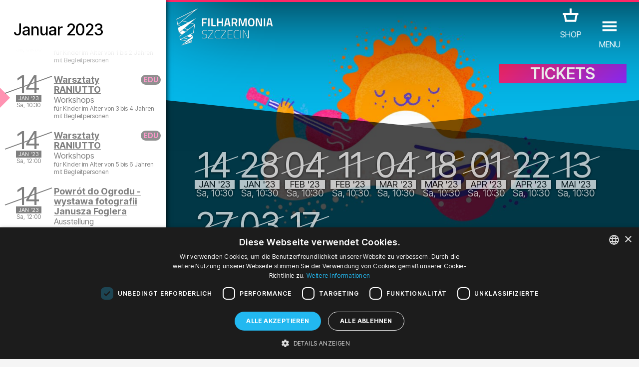

--- FILE ---
content_type: text/html; charset=UTF-8
request_url: https://mdf.filharmonia.szczecin.pl/events_de/1906-Warsztaty_RANIUTTO
body_size: 46099
content:
<!DOCTYPE html>
<html lang="de">
<head>
	<meta charset="utf-8">
	<title>Warsztaty RANIUTTO - Events - Filharmonia w Szczecinie</title>
	
	<!-- |                                       | -->
	<!-- |                   #                   | -->
	<!-- |                  ###                  | -->
	<!-- |                 #####                 | -->
	<!-- |                #######                | -->
	<!-- |               #########               | -->
	<!-- |              ##### #####              | -->
	<!-- |             #####   #####             | -->
	<!-- |            #####     #####            | -->
	<!-- |           #####       #####           | -->
	<!-- |          #####         #####          | -->
	<!-- |            ##           ##            | -->
	<!-- |              ###########              | -->
	<!-- |                 #####                 | -->
	<!-- |                   #                   | -->
	<!-- |                                       | -->
	<!-- |            A T E K T U R A            | -->
	<!-- |            www.atektura.pl            | -->
	<!-- |               2011-2026               | -->
	<!-- |                                       | -->
	
	<!-- META -->
	<meta name="Author" content="Filharmonia Szczecin">
	<meta name="description" content="W sobotnie poranki Filharmonia tętni kolorem, beztroską i – rzecz jasna – muzyką! W przestrzeniach Filharmonii, wśród brzmień instrumentów, ze...">
	<meta name="keywords" content="">
	<meta name="robots" content="index, follow, noodp">
	<meta name="viewport" content="width=device-width, initial-scale=1.0">
	<meta name="theme-color" content="#ffbb00">
	
	<!-- ICONS -->
	<link rel="icon" type="image/png" href="/favicon.png">
	<!-- LINK -->
	<link rel="canonical" href="https://filharmonia.szczecin.pl/events_de/1906-Warsztaty_RANIUTTO">
	<link rel="alternate" hreflang="pl" href="https://filharmonia.szczecin.pl/wydarzenia/1906-Warsztaty_RANIUTTOEDU_202223_czesc_2_grupa_3-4">
	<link rel="alternate" hreflang="en" href="https://filharmonia.szczecin.pl/events/1906-Warsztaty_RANIUTTO">
	<link rel="alternate" hreflang="de" href="https://filharmonia.szczecin.pl/events_de/1906-Warsztaty_RANIUTTO">
	
	<!-- META FB -->
	<meta property="fb:app_id" content="654976048292456">
	<meta property="og:image" content="https://filharmonia.szczecin.pl/files/events/pl_1906gallery_gallery_3_midi.jpg">
	<meta property="og:url" content="https://filharmonia.szczecin.pl/events_de/1906-Warsztaty_RANIUTTO">
	<meta property="og:type" content="website">
	<meta property="og:title" content="Warsztaty RANIUTTO - Events - Filharmonia w Szczecinie">
	<meta property="og:site_name" content="Filharmonia w Szczecinie">
	<meta property="og:description" content="W sobotnie poranki Filharmonia tętni kolorem, beztroską i – rzecz jasna – muzyką! W przestrzeniach Filharmonii, wśród brzmień instrumentów, ze...">
	
	
	<!-- SERVICES -->
	
	<!-- JS -->
	<meta name="msvalidate.01" content="10C7279230500A096A1A6DA5C63F581D">
	
	<script src="https://www.google.com/recaptcha/api.js?hl=de"></script>


<style>
<!--

input.admin_butt      {color:#c70;border:1px solid #c70;background:#fd7;padding:4px 8px;border-radius:4px;text-shadow:#c70 0 0 0;cursor:pointer;}
input.admin_butt:hover{color:#000;border:2px solid #c70;background:#fd7;padding:3px 7px;border-radius:4px;text-shadow:#c70 0 1px 2px;cursor:pointer;}

iframe[name='google_conversion_frame'] {
    height: 0 !important;
    width: 0 !important;
    line-height: 0 !important;
    font-size: 0 !important;
    margin-top: -13px;
    float: left;
}


-->
</style>

<!-- SCRIPT -->
<!-- Google Tag Manager -->
<script>(function(w,d,s,l,i){w[l]=w[l]||[];w[l].push({'gtm.start':
new Date().getTime(),event:'gtm.js'});var f=d.getElementsByTagName(s)[0],
j=d.createElement(s),dl=l!='dataLayer'?'&l='+l:'';j.async=true;j.src=
'https://www.googletagmanager.com/gtm.js?id='+i+dl;f.parentNode.insertBefore(j,f);
})(window,document,'script','dataLayer','GTM-5F6Q9XW');</script>
<!-- End Google Tag Manager --><script src="https://ajax.googleapis.com/ajax/libs/jquery/3.2.1/jquery.min.js"></script>

<!-- INTERNAL ATEKTURA/CMS -->
<script>

class UpdateBox {

	constructor(boxName, domainRoot) {
		this.boxName = boxName;
		this.url = domainRoot+'update_box_'+this.boxName+'.php?r='+Math.random();
		this.boxes = [];
		this.boxCopyNames = [];
		this.callbacks = [];
		this.disableDefaultCallback = false;
	}

	setBoxId(boxId) {
		this.boxId = boxId;
	}

	addBoxCopyNamed(boxCopyName) {
		this.boxCopyNames.push(boxCopyName);
	}

	addParam(key, value) {
		this.url += '&'+key+'='+value;
	}

	disableDefaultCallback() {
		this.disableDefaultCallback = true;
	}

	addCallback(callback) {
		this.callbacks.push(callback);
	}

	setError(error) {
		this.error = error;
	}

	addBox(boxName) {
		if (document.getElementById(boxName)) {
			this.boxes.push(document.getElementById(boxName));
		}
	}

	getBoxes() {
		this.boxes = [];

		let baseName = 'box_'+this.boxName;
		this.addBox(baseName);

		if (this.boxId != null) {
			baseName += '_'+this.boxId;
		}
		this.addBox(baseName);

		if (this.boxCopyNames.length > 0) {
			[].forEach.call(this.boxCopyNames, function(boxCopyName) {
				this.addBox(baseName+'_'+boxCopyName);
			}.bind(this));
		}
	}

	call() {

		this.getBoxes();

		this.xmlhttp = window.XMLHttpRequest ? new window.XMLHttpRequest() : new ActiveXObject("Microsoft.XMLHTTP");

		this.xmlhttp.onreadystatechange = function() {
			if (this.xmlhttp.readyState === 4) {
				if (this.xmlhttp.status === 200) {

					let response = this.xmlhttp.responseText;

					if (!this.disableDefaultCallback) {
						[].forEach.call(this.boxes, function(box) {
							box.innerHTML = response;
						}.bind(this));
					}
					[].forEach.call(this.callbacks, function(callback) {
						if (typeof callback === 'function') {
							callback(response);
						}
					});
				} else {
					if (typeof this.error === 'function') {
						this.error();
					}
				}
			}
		}.bind(this);

		this.xmlhttp.open('GET', this.url, true);
		this.xmlhttp.setRequestHeader("Content-type", "application/x-www-form-urlencoded"); // ??
		this.xmlhttp.withCredentials = true; // ??
		this.xmlhttp.send();

	}

}

var xmlhttp;
var boxname;
var boxnameid;
var boxid;
var http_request = false;
var updatename;
var updown;
var callafter;
var boxnamesarr;
var boxloop;

function update_no_ui(name, value) {

	xmlhttp = null;
	xmlhttp = GetXmlHttpObject();
	if(xmlhttp == null) {
		alert("twoja przeglądarka nie obsługuje tej funkcji :(");
		return;
	}

	var url = "/update_box_" + name + ".php?r=" + Math.random();
	url += '&value='+value;

	xmlhttp.open("GET", url, true);
	xmlhttp.send(null);

}

function update_box(boxnamex, boxidx, urlparam, callafterx, boxnamesarrx) {

	if(boxidx == '-') {
		boxidx = '';
	}
	if(urlparam == '-') {
		urlparam = '';
	}

	boxnamesarr = boxnamesarrx.split(",");
	callafter = callafterx;
	boxname = boxnamex;
	boxid = boxidx;
	xmlhttp = null;
	xmlhttp = GetXmlHttpObject();
	if(xmlhttp == null) {
		alert("twoja przeglądarka nie obsługuje tej funkcji :(");
		return;
	}

	var url = "/update_box_" + boxname + ".php?r=" + Math.random() + urlparam;

	boxnamexx = "'" + boxnamex + "'";
	boxidxx = boxidx;
	if(boxidx == '') {
		boxidxx = "'-'";
	}
	urlparamx = urlparam;
	if(urlparam == '') {
		urlparamx = "'-'";
	}

	boxloop = 1;
	if(boxnamesarr.length > 0) {
		boxloop = boxnamesarr.length;
	}
	for( bx = 0; bx < boxloop; bx++) {
		if(document.getElementById("box_" + boxname + boxid + boxnamesarr[bx])) {
			try {
				document.getElementById("box_" + boxname + boxid + boxnamesarr[bx]).innerHTML = update_box_waiter();
			} catch(err) {
				document.getElementById("box_" + boxname + boxid + boxnamesarr[bx]).style.visibility = 'hidden';
			}
		}
	}

	xmlhttp.onreadystatechange = stateChanged;
	xmlhttp.open("GET", url, true);
	xmlhttp.send(null);

}

function stateChanged() {

	if(xmlhttp.readyState == 4) {
		xmlDoc = xmlhttp.responseXML;
		for( bx = 0; bx < boxloop; bx++) {
			if(document.getElementById("box_" + boxname + boxid + boxnamesarr[bx])) {
				document.getElementById("box_" + boxname + boxid + boxnamesarr[bx]).style.visibility = 'visible';
				document.getElementById("box_" + boxname + boxid + boxnamesarr[bx]).innerHTML = xmlhttp.responseText;
			}
		}
		if(callafter != null) {
			eval(callafter);
		}

	}
}

function GetXmlHttpObject() {
	if(window.XMLHttpRequest) {
		// code for IE7+, Firefox, Chrome, Opera, Safari
		return new XMLHttpRequest();
	}
	if(window.ActiveXObject) {
		// code for IE6, IE5
		return new ActiveXObject("Microsoft.XMLHTTP");
	}
	return null;
}

function get(obj, boxnamex, boxnamexid, inputname, updateparams, updownx) {
	boxname = boxnamex;
	boxnameid = boxnamexid;
	updown = updownx;

	var poststrlist = inputname.split(",");
	var xvalue = document.getElementById(poststrlist[0]).value.replace(/&/gi, '<PUT_AMP>');
	var poststrlistx = poststrlist[0] + "=" + encodeURI(xvalue);
	if(poststrlist.length > 1) {
		var r = 1;
		for( r = 1; r < poststrlist.length; r++) {
			xvalue = document.getElementById(poststrlist[r]).value.replace(/&/gi, '<PUT_AMP>');
			poststrlistx = poststrlistx + "&" + poststrlist[r] + "=" + encodeURI(xvalue);
		}
	}

	var poststr = poststrlistx + '' + updateparams;

	makePOSTRequest('/update_box_' + boxname + '.php', poststr);
	// WARNING: /update_box_ slash added
	// WARNING: /update_box_ slash added
	// WARNING: /update_box_ slash added
	// WARNING: /update_box_ slash added
	// WARNING: /update_box_ slash added

}

function makePOSTRequest(url, parameters) {
	http_request = false;
	if(window.XMLHttpRequest) {// Mozilla, Safari,...
		http_request = new XMLHttpRequest();
		if(http_request.overrideMimeType) {
			// set type accordingly to anticipated content type
			//http_request.overrideMimeType('text/xml');
			http_request.overrideMimeType('text/html');
		}
	} else if(window.ActiveXObject) {// IE
		try {
			http_request = new ActiveXObject("Msxml2.XMLHTTP");
		} catch (e) {
			try {
				http_request = new ActiveXObject("Microsoft.XMLHTTP");
			} catch (e) {
			}
		}
	}
	if(!http_request) {
		alert('Cannot create XMLHTTP instance');
		return false;
	}

	http_request.onreadystatechange = alertContents;
	http_request.open('POST', url, true);
	http_request.setRequestHeader("Content-type", "application/x-www-form-urlencoded");
	// http_request.setRequestHeader("Content-length", parameters.length);
	// http_request.setRequestHeader("Connection", "close");
	http_request.send(parameters);
}

function alertContents() {
	if(http_request.readyState == 4) {
		if(http_request.status == 200) {
			if(updown == 0) {
				document.getElementById('box_' + boxname + boxnameid).innerHTML = http_request.responseText;
			}
			if(updown == 1) {
				document.getElementById('box_' + boxname + boxnameid).innerHTML = http_request.responseText + document.getElementById('box_' + boxname + boxnameid).innerHTML;
			}
			if(updown == 2) {
				document.getElementById('box_' + boxname + boxnameid).innerHTML = document.getElementById('box_' + boxname + boxnameid).innerHTML + http_request.responseText;
			}
		} else {
			alert('niestety coś się nie udało :(');
		}
	}
}

</script>
<script>

var media_browser_arr = new Array();
var media_browser_current = 0;
var media_browser_current_data = new Array();

function media_browser_setup(){
	if (media_browser_arr.length == 0) {
		media_browser_arr = document.getElementById('media_browser').value.split(',');
	}
	if (media_browser_arr.length == 2) {
		document.getElementById('media_browser_navigation_prev').style.display = 'none';
		document.getElementById('media_browser_navigation_next').style.display = 'none';
	}else{
		document.getElementById('media_browser_navigation_prev').style.display = '';
		document.getElementById('media_browser_navigation_next').style.display = '';
	}
}

function media_browser_show(media_id){

	media_browser_setup();
	media_browser_current = media_id;
	// alert(media_browser_arr[media_id]);

	media_browser_current_data = new Array();
	media_browser_current_data = media_browser_arr[media_id].split(':');

	document.getElementById('media_browser_container').style.display = '';
	update_box('media_browser', '', '&data='+media_browser_arr[media_id], '', '');

}

function media_browser_hide(){
	if (document.getElementById('media_browser_container')) {
		if (document.getElementById('box_media_browser')) {
			document.getElementById('box_media_browser').innerHTML = '';
		}
		document.getElementById('media_browser_container').style.display = 'none';
	}
}

function media_browser_next(){
	media_browser_current++;
	if (media_browser_current >= media_browser_arr.length) {
		media_browser_current = 1;
	}

	media_browser_show(media_browser_current);
}

function media_browser_prev(){
	media_browser_current--;
	if (media_browser_current < 1) {
		media_browser_current = media_browser_arr.length-1;
	}

	media_browser_show(media_browser_current);
}


function addgalleryftpfolder(galleryname) {

	var galleryftpfolder = document.getElementById('gallery_ftp_folder_' + galleryname + '_div');
	galleryftpfolder.style.display = '';
	document.getElementById('gallery_ftp_folder_' + galleryname + '_if').checked = 'checked';

}

function addgalleryfileinput(inputtype, galleryname) {

	var galleryfileinputcount = document.getElementById(galleryname + '_galleryfileinputcount').value;
	galleryfileinputcount++;

    var multiple = '';
    var multipleName = '';
    if(inputtype == 'file'){
        multiple = ' accept="image/jpeg, image/png" multiple="true"';
        multipleName = '[]';
    }

	document.getElementById(galleryname + '_galleryfileinputcount').value = galleryfileinputcount;
	document.getElementById(galleryname + '_galleryfileinputbox').id = galleryname + '_galleryfileinputbox_' + galleryfileinputcount;
	document.getElementById(galleryname + '_galleryfileinputbox_' + galleryfileinputcount).innerHTML = '<div style="position:relative;height:30px;background:url(' + "'galleryfileinput.png'" + ') no-repeat center;margin:2px 0;"><input type="hidden" name="' + galleryname + '_new_' + galleryfileinputcount + '_inputtype" value="' + inputtype + '"><input'+multiple+' type="' + inputtype + '" id="' + galleryname + '_new_' + galleryfileinputcount + '" name="' + galleryname + '_new_' + galleryfileinputcount + multipleName + '" style="position:absolute;top:5px;left:50px;width:200px;"><input type="text" id="' + galleryname + '_new_title_' + galleryfileinputcount + '" name="' + galleryname + '_new_title_' + galleryfileinputcount + '" placeholder="tytuł obrazu ' + galleryfileinputcount + '" onMouseOver="this.focus();" style="position:absolute;top:5px;right:70px;width:400px;"><input type="radio" name="' + galleryname + '_new_prepost_' + galleryfileinputcount + '" value="pre" style="position:absolute;top:5px;right:40px;width:20px;" title="wstaw na początku" checked><input type="radio" name="' + galleryname + '_new_prepost_' + galleryfileinputcount + '" value="post" style="position:absolute;top:5px;right:20px;width:20px;" title="wstaw na końcu"></div><div id="' + galleryname + '_galleryfileinputbox"></div>';

}

function addgalleryfileinput_v2(inputtype, galleryname) {

	var galleryfileinputcount = document.getElementById(galleryname + '_galleryfileinputcount').value;
	galleryfileinputcount++;

    var multiple = '';
    var multipleName = '';
    if(inputtype == 'file'){
        multiple = ' accept="image/jpeg, image/png" multiple="true"';
        multipleName = '[]';
    }

	document.getElementById(galleryname + '_galleryfileinputcount').value = galleryfileinputcount;
	document.getElementById(galleryname + '_galleryfileinputbox').id = galleryname + '_galleryfileinputbox_' + galleryfileinputcount;
	document.getElementById(galleryname + '_galleryfileinputbox_' + galleryfileinputcount).innerHTML = '<div style="position:relative;height:30px;background:url(' + "'galleryfileinput.png'" + ') no-repeat center;margin:2px 0;"><input type="hidden" name="pl_gallery_' + galleryname + '_new_' + galleryfileinputcount + '_inputtype" value="' + inputtype + '"><input'+multiple+' type="' + inputtype + '" id="' + galleryname + '_new_' + galleryfileinputcount + '" name="pl_gallery_' + galleryname + '_new_' + galleryfileinputcount + multipleName + '" style="position:absolute;top:5px;left:50px;width:200px;"><input type="text" id="' + galleryname + '_new_title_' + galleryfileinputcount + '" name="pl_gallery_' + galleryname + '_new_title_' + galleryfileinputcount + '" placeholder="tytuł obrazu ' + galleryfileinputcount + '" onMouseOver="this.focus();" style="position:absolute;top:5px;right:70px;width:400px;"><input type="radio" name="pl_gallery_' + galleryname + '_new_prepost_' + galleryfileinputcount + '" value="pre" style="position:absolute;top:5px;right:40px;width:20px;" title="wstaw na początku" checked><input type="radio" name="pl_gallery_' + galleryname + '_new_prepost_' + galleryfileinputcount + '" value="post" style="position:absolute;top:5px;right:20px;width:20px;" title="wstaw na końcu"></div><div id="' + galleryname + '_galleryfileinputbox"></div>';

}

var galleryimagenextid;
var galleryimageprevid;
var galleryii;
var galleryid;
var galleryfileid;
var galleryoldid;
var galleryoldfileid;
var galleryimagedirname;
var galleryimagefilename;


var galleryimagesizewarr = new Array();
var galleryimagesizeharr = new Array();

function galleryshowimage(dirname, filename, i, ii) {

	galleryoldid = galleryid;
	galleryoldfileid = galleryfileid;
	galleryid = i;
	galleryfileid = ii;

	if(document.getElementById('box_galleryimagelovecount_' + galleryoldid + '_' + galleryoldfileid)) {
		document.getElementById('box_galleryimagelovecount_' + galleryoldid + '_' + galleryoldfileid).id = 'box_galleryimagelovecount_' + galleryid + '_' + galleryfileid;
	} else if(document.getElementById('box_galleryimagelovecount')) {
		document.getElementById('box_galleryimagelovecount').id = 'box_galleryimagelovecount_' + galleryid + '_' + galleryfileid;
	}

	galleryimagedirname = dirname;
	galleryimagefilename = filename;

	galleryii = 0;
	galleryimagenextid = 0;
	galleryimageprevid = 0;
	if(document.getElementById('galleryimagearr_' + i)) {

        // ids
		var galleryimagearrx = document.getElementById('galleryimagearr_' + i).value;
        var galleryimagearr = galleryimagearrx.split(',');

        if (document.getElementById('galleryimagesizewarr_' + galleryid)) {
            // widths
            galleryimagesizewarrx = document.getElementById('galleryimagesizewarr_' + galleryid).value;
            galleryimagesizewarr = galleryimagesizewarrx.split(',');
        }
        if (document.getElementById('galleryimagesizeharr_' + galleryid)) {
            // heights
            galleryimagesizeharrx = document.getElementById('galleryimagesizeharr_' + galleryid).value;
            galleryimagesizeharr = galleryimagesizeharrx.split(',');
        }

		if(document.getElementById('box_galleryimagelovecount_' + i + '_' + ii)) {
			var galleryimagelovearrx = document.getElementById('galleryimagelovearr_' + i).value;
			var galleryimagelovearr = galleryimagelovearrx.split(',');
		}

		x = 0;
		while(x < galleryimagearr.length && galleryimagearr[x] != ii) {
			x++;
		}

		galleryii = x;

		nexti = x + 1;
		if(nexti == galleryimagearr.length) {
			nexti = 0;
		}
		previ = x - 1;
		if(x == 1) {
			previ = 0;
		}

		if(document.getElementById('box_galleryimagelovecount_' + i + '_' + ii)) {
			document.getElementById('box_galleryimagelovecount_' + i + '_' + ii).innerHTML = galleryimagelovearr[x];
		}

		galleryimagenextid = galleryimagearr[nexti];
		galleryimageprevid = galleryimagearr[previ];
	}

	document.getElementById('galleryshow').style.display = '';
	if(i == 0) {
		printfilename = php_languagearr[0] + '_' + ii + filename;
	} else {
		printfilename = i + filename + '_' + ii;
	}

	document.getElementById('galleryimagenext').style.display = '';
	document.getElementById('galleryimageprev').style.display = '';
	document.getElementById('galleryimagenextblank').style.display = 'none';
	document.getElementById('galleryimageprevblank').style.display = 'none';
	if(galleryimagenextid == 0 || galleryimagenextid == null) {
		document.getElementById('galleryimagenext').style.display = 'none';
		document.getElementById('galleryimagenextblank').style.display = '';
	}
	if(galleryimageprevid == 0 || galleryimagenextid == null) {
		document.getElementById('galleryimageprev').style.display = 'none';
		document.getElementById('galleryimageprevblank').style.display = '';
	}

	getparams = '&s=' + dirname + '&id=' + i + '&idx=' + ii + '&imagename=' + printfilename;
	update_box('galleryimage', '', getparams, 'galleryimageshowsetup()', '');

	window.location.href = '#image@' + dirname + '@' + filename + '@' + i + '@' + ii;

	//document.getElementById("galleryshow").style.top=document.body.scrollTop+'px';
	document.body.style.overflow = 'hidden';
	//document.body.style.top=document.body.scrollTop+'px';

}

window.onscroll = function() {

	//if(document.getElementById("galleryshow")){
	//document.getElementById("galleryshow").style.top=document.body.scrollTop+'px';
	//}
	//if(document.getElementById("youtubeshow")){
	//document.getElementById("youtubeshow").style.top=document.body.scrollTop+'px';
	//}
	//if(document.getElementById("mpzwebmaster")){
	//document.getElementById("mpzwebmaster").style.bottom='-'+document.body.scrollTop+'px';
	//}
	if( typeof window.windowOnScroll == 'function') {
		windowOnScroll();
	}

}
function galleryhide() {
	galleryimagearr = '';
	galleryimagearrid = '';
	if (document.getElementById('galleryshow')) {
		document.getElementById('galleryshow').style.display = 'none';
	}
	//window.location.href='#';
	document.body.style.overflow = '';
}

function youtubeshow(youtubevideoid) {
	document.getElementById('youtubeshow').style.display = '';
	getparams = '&youtubevideoid=' + youtubevideoid;
	update_box('youtubebox', '', getparams, '', '');
	window.location.href = '#youtube@' + youtubevideoid;
	//document.getElementById("galleryshow").style.top=document.body.scrollTop+'px';
	document.body.style.overflow = 'hidden';

}

function youtubehide() {
	if (document.getElementById('youtubeshow')) {
		if (document.getElementById('box_youtubebox')) {
			document.getElementById('box_youtubebox').innerHTML = '';
		}
		document.getElementById('youtubeshow').style.display = 'none';
		//window.location.href='#';
		document.body.style.overflow = '';
	}
}

function indexpopup_show(update_box_name, update_box_id, update_box_params, update_box_4, update_box_5) {
	if (document.getElementById('indexpopup_show')) {
		document.getElementById('indexpopup_show').style.display = '';
		update_box(update_box_name, update_box_id, update_box_params, update_box_4, update_box_5);
		document.body.style.overflow = 'hidden';
	}
}

function indexpopup_hide() {
	if (document.getElementById('indexpopup_show')) {
		if (document.getElementById('box_indexpopup')) {
			document.getElementById('box_indexpopup').innerHTML = '';
		}
		document.getElementById('indexpopup_show').style.display = 'none';
		document.body.style.overflow = '';
	}
}

function openIndexpopup(params, callback) {

	if (!document.getElementById('indexpopup_show')) {
		return;
	}

	document.body.style.overflow = 'hidden';
	document.getElementById('indexpopup_show').style.display = '';
	let updateBox = new UpdateBox('indexpopup', '/');
	[].forEach.call(params, (param) => {
		updateBox.addParam(param.key, param.value);
	});
	updateBox.addCallback(() => {
		callback();
		document.querySelector('#indexpopup_show>div').scrollTo(0, 0);
	});
	updateBox.call();

}

function closeIndexpopup() {
	if (!document.getElementById('indexpopup_show')) {
		return;
	}
	if (document.getElementById('box_indexpopup')) {
		document.getElementById('box_indexpopup').innerHTML = '';
	}
	document.getElementById('indexpopup_show').style.display = 'none';
	document.body.style.overflow = '';
}

function galleryshowimagex(dirname, filename, i, ii) {
	galleryoldid = galleryid;
	galleryoldfileid = galleryfileid;
	galleryid = i;
	galleryfileid = ii;

	if(document.getElementById('box_galleryimagelovecount_' + galleryoldid + '_' + galleryoldfileid)) {
		document.getElementById('box_galleryimagelovecount_' + galleryoldid + '_' + galleryoldfileid).id = 'box_galleryimagelovecount_' + galleryid + '_' + galleryfileid;
	} else if(document.getElementById('box_galleryimagelovecount')) {
		document.getElementById('box_galleryimagelovecount').id = 'box_galleryimagelovecount_' + galleryid + '_' + galleryfileid;
	}

	galleryimagedirname = dirname;
	galleryimagefilename = filename;

	galleryimagenextid = 0;
	galleryimageprevid = 0;
	if(document.getElementById('galleryimagearr_' + i)) {

		var galleryimagearrx = document.getElementById('galleryimagearr_' + i).value;
		var galleryimagearr = galleryimagearrx.split(',');

		if(document.getElementById('box_galleryimagelovecount_' + i + '_' + ii)) {
			var galleryimagelovearrx = document.getElementById('galleryimagelovearr_' + i).value;
			var galleryimagelovearr = galleryimagelovearrx.split(',');
		}

		x = 0;
		while(x < galleryimagearr.length && galleryimagearr[x] != ii) {
			x++;
		}
		nexti = x + 1;
		if(nexti == galleryimagearr.length) {
			nexti = 0;
		}
		previ = x - 1;
		if(x == 1) {
			previ = 0;
		}

		if(document.getElementById('box_galleryimagelovecount_' + i + '_' + ii)) {
			document.getElementById('box_galleryimagelovecount_' + i + '_' + ii).innerHTML = galleryimagelovearr[x];
		}

		galleryimagenextid = galleryimagearr[nexti];
		galleryimageprevid = galleryimagearr[previ];
	}

	document.getElementById('galleryshow').style.display = '';
	if(i == 0) {
		printfilename = php_languagearr[0] + '_' + ii + filename;
	} else {
		printfilename = i + filename + '_' + ii;
	}
	document.getElementById('galleryimageshow').src = 'gallery_wait.png';
	document.getElementById('galleryimageshow').src = 'files/' + dirname + '/' + printfilename + '.jpg';

	document.getElementById('galleryimagenext').style.display = '';
	document.getElementById('galleryimageprev').style.display = '';
	document.getElementById('galleryimagenextblank').style.display = 'none';
	document.getElementById('galleryimageprevblank').style.display = 'none';
	if(galleryimagenextid == 0) {
		document.getElementById('galleryimagenext').style.display = 'none';
		document.getElementById('galleryimagenextblank').style.display = '';
	}
	if(galleryimageprevid == 0) {
		document.getElementById('galleryimageprev').style.display = 'none';
		document.getElementById('galleryimageprevblank').style.display = '';
	}

	if(document.getElementById('box_galleryimagelovecount_' + i + '_' + ii)) {
		getparams = '&s=' + dirname + '&id=' + i + '&idx=' + ii;
		update_box('galleryimagelovecount', '_' + i + '_' + ii, getparams, '', '');
	}

}

function easylog_showlogform() {
	document.getElementById('easylog_logform').style.display = '';
}

function easylog_closelogform() {
	document.getElementById('easylog_logform').style.display = 'none';
}

document.onkeyup = function(e) {
	if (e.keyCode == 27) {
		indexpopup_hide();
		galleryhide();
		youtubehide();
		media_browser_hide();
	}else if (e.keyCode == 37) {
		if (document.getElementById('media_browser_container') && document.getElementById('media_browser_container').style.display != 'none') {
			media_browser_prev();
		}
	}else if (e.keyCode == 39) {
		if (document.getElementById('media_browser_container') && document.getElementById('media_browser_container').style.display != 'none') {
			media_browser_next();
		}
	}
}

</script>
<script>

// TOOLBAR

var actual_toolbar = '';
var actual_toolbar_input = '';
function show_toolbar(from_input, txt_name, toolbar_title) {
	if(from_input == 'textarea') {
		actual_toolbar = txt_name;
	} else if(from_input == 'title') {
		actual_toolbar_input = txt_name;
	}
	document.getElementById('admin_toolbar_title').innerHTML = toolbar_title;
	document.getElementById('admin_toolbar').style.display = '';
	document.getElementById('admin_toolbar_butts_textarea').style.display = 'none';
	document.getElementById('admin_toolbar_butts_title').style.display = 'none';
	document.getElementById('admin_toolbar_butts_' + from_input).style.display = '';
	document.getElementById('admin_toolbar').style.display = '';
	if(from_input == 'textarea') {
		update_height(txt_name, 'box_liveview' + txt_name);
	}
}

function hide_toolbar() {
	//document.getElementById('admin_toolbar').style.display='none';
	//actual_toolbar='';
}

window.addEventListener('load', function() {
	showImageOrVideoOnLoad();
});
function bodystartevent() {
	// it's just a shortcut
	// bodystartevent() was used hardcoded on body tag as onload parameter
	showImageOrVideoOnLoad();
}
function showImageOrVideoOnLoad() {
	var startevent = new String(window.location).split('#');
	if(startevent[1] != null) {
		var starteventx = startevent[1].split('@');
		if(starteventx[0] == 'youtube') {
			youtubeshow(starteventx[1]);
		}
		if(starteventx[0] == 'image') {
			galleryshowimage(starteventx[1], starteventx[2], starteventx[3], starteventx[4]);
		}
	}
}

// OPEN/CLOSE DIV
function opendiv(divname, buttname) {
	document.getElementById(divname).style.display = '';
	if(buttname != null) {
		document.getElementById(buttname).style.display = 'none';
	}
}

function closediv(divname, buttname) {
	document.getElementById(divname).style.display = 'none';
	if(buttname != null) {
		document.getElementById(buttname).style.display = '';
	}
}

// PLIK Z LINKU
function fileinput_changesource(fileinputname) {
	document.getElementById(fileinputname).type = "text";
	document.getElementById(fileinputname + '_changesource_type').value = "text";
	document.getElementById(fileinputname + '_changesource').value = '';
	document.getElementById(fileinputname + '_changesource').style.display = 'none';
	document.getElementById(fileinputname).focus();
}

function cmsFileInputToggleSourceType(fileInputName) {
	let fileInputType = document.getElementById(fileInputName).type;
	if (fileInputType == 'file') {
		document.getElementById(fileInputName).type = "text";
		document.getElementById(fileInputName + '_changesource_type').value = "text";
		document.getElementById(fileInputName + '_changesource').value = 'załaduj z dysku';
		document.getElementById(fileInputName).focus();
	} else if (fileInputType == 'text') {
		document.getElementById(fileInputName).type = "file";
		document.getElementById(fileInputName + '_changesource_type').value = "file";
		document.getElementById(fileInputName + '_changesource').value = 'załaduj z linku';
		document.getElementById(fileInputName).focus();
	}
}

// TEXTAREA LIVEVIEW HEIGHT
// OLD
function update_heightx(ta, lv) {

    document.getElementById(ta).style.height = '1px';
    tah = parseInt(document.getElementById(ta).scrollHeight);
    document.getElementById(lv).style.height = '1px';
    lvh = parseInt(document.getElementById(lv).scrollHeight);

    newh = tah;
    if(lvh > tah) {
        newh = lvh;
    }

    document.getElementById(lv).style.height = newh + 'px';
    document.getElementById(ta).style.height = newh + 'px';

    /*
     newh=document.getElementById(liveviewh).offsetHeight+"px";
     document.getElementById(textareah).style.height=newh;
     if(document.getElementById(textareah).clientHeight>document.getElementById(textareah).scrollHeight){
     newh=document.getElementById(liveviewh).offsetHeight+"px";
     document.getElementById(textareah).style.height=newh;
     //document.getElementById(liveviewh).style.height=newh;
     }else{
     document.getElementById(textareah).style.height='100px';
     newh=document.getElementById(textareah).scrollHeight+"px";
     document.getElementById(textareah).style.height=newh;
     //document.getElementById(liveviewh).style.height=newh;
     }
     */
}

// TEXTAREA LIVEVIEW HEIGHT
function update_height(ta, lv) {


    // newh = tah;
    // if(lvh > tah) {
        // newh = lvh;
    // }

    // document.getElementById(lv).style.height = newh + 'px';

		let nodeIDs = (ta+','+lv).split(',');

		let newH = 0;

		[].forEach.call(nodeIDs, function(nodeID) {

			let node = document.getElementById(nodeID);
			if (node) {

				node.style.height = '1px';
				node.offsetHeight;
				let nodeH = parseInt(node.scrollHeight);

				if (nodeH>newH) {
					newH = nodeH;
				}

			}

		});

		newH+=20;

		[].forEach.call(nodeIDs, function(nodeID) {
			let node = document.getElementById(nodeID);
			if (node) {
				node.style.height = newH + 'px';
			}
		});

    /*
     newh=document.getElementById(liveviewh).offsetHeight+"px";
     document.getElementById(textareah).style.height=newh;
     if(document.getElementById(textareah).clientHeight>document.getElementById(textareah).scrollHeight){
     newh=document.getElementById(liveviewh).offsetHeight+"px";
     document.getElementById(textareah).style.height=newh;
     //document.getElementById(liveviewh).style.height=newh;
     }else{
     document.getElementById(textareah).style.height='100px';
     newh=document.getElementById(textareah).scrollHeight+"px";
     document.getElementById(textareah).style.height=newh;
     //document.getElementById(liveviewh).style.height=newh;
     }
     */
}

// INPUT TITLE FORMAT [abc] lowercase, [Abc] capital, [ABC] uppercase etc
function formatTitle(format_type) {
	el = document.getElementById(actual_toolbar_input);
	if(format_type == 'tolowercase' || format_type == 'capital') {
		el.value = el.value.toLowerCase();
		if(format_type == 'capital') {
			el.value = el.value.substr(0, 1).toUpperCase() + el.value.substr(1, el.value.length);
		}
	} else {
		el.value = el.value.toUpperCase();
	}
}

// TEXTAREA TEXT FORMAT [B] [U] [I] ETC
function formatText(el, tag, tag2) {

	let savedScrollTop = window.pageYOffset || document.documentElement.scrollTop || document.body.scrollTop || 0;
	console.log (window.pageYOffset || document.documentElement.scrollTop || document.body.scrollTop || 0);

	if(el == null) {
		el = document.getElementById(actual_toolbar);
	}
	if(el.setSelectionRange) {

		console.log('el.setSelectionRange');
		select_position = el.selectionEnd;
		selected_text = el.value.substring(el.selectionStart, el.selectionEnd);
		el.value = el.value.substring(0, el.selectionStart) + tag + selected_text + tag2 + el.value.substring(el.selectionEnd, el.value.length);

		if(selected_text.length > 0) {
			select_position_start = select_position - selected_text.length + tag.length; // why was there hardcoded +2???
			select_position_end = select_position + tag.length;
		} else {
			select_position_start = select_position + tag.length;
			select_position_end = select_position_start;
		}

		el.focus();
		el.setSelectionRange(select_position_start, select_position_end);

	} else {
		console.log('document.selection.createRange()');

		var selectedText = document.selection.createRange().text;

		select_position = el.selectionEnd;

		if(selectedText != "") {
			var newText = tag + selectedText + tag2;
			document.selection.createRange().text = newText;
		}

		selectedText.collapse(true);
		selectedText.moveEnd('character', select_position);
		selectedText.moveStart('character', select_position);
		selectedText.select();

	}

	document.documentElement.scrollTop = savedScrollTop;
	console.log (window.pageYOffset || document.documentElement.scrollTop || document.body.scrollTop || 0);

}

// CLEAR CAPTCHA
var clearcaptcha = false;

function clearcaptchax() {
	if(clearcaptcha == false) {
		document.getElementById('kom_captcha').value = '';
		clearcaptcha = true;
	}
}

// SHOW TAB
function showtab(tabname, ile, tabid) {

	for( i = 0; i < ile; i++) {
		onoff = 1;
		if(i == tabid) {
			onoff = 2;
		}
		document.getElementById(tabname + '_tabbutt_' + i).className = 'tabbutt' + onoff;
		document.getElementById(tabname + '_intab_' + i).className = 'intab' + onoff;
		//document.getElementById('x'+tabname+'_tabbutt_'+i).className='xtabbutt'+onoff;
	}

}

// SHOW/HIDE DEL BUTTONS
function showdelbutts(id) {
	document.getElementById('delform' + id).style.display = '';
	document.getElementById('nodelbutt' + id).style.display = '';
	document.getElementById('delbutt' + id).style.display = 'none';
}

function hidedelbutts(id) {
	document.getElementById('delform' + id).style.display = 'none';
	document.getElementById('nodelbutt' + id).style.display = 'none';
	document.getElementById('delbutt' + id).style.display = '';
}

// SHOW FORM PER LANGUAGE
function showlangelements(langid) {

	for( i = 0; i < languageelements.length; i++) {
		for( ii = 0; ii < languageprint.length; ii++) {
			ifdisplay = 'none';
			if(languageprint[ii] == langid || langid == 'all') {
				ifdisplay = 'block';
			}
			document.getElementById(languageprint[ii] + '_' + languageelements[i] + '_div').style.display = ifdisplay;
		}
	}
	
	let inputLangContainersNODEs = document.querySelectorAll('.inputLangContainer');
	[].forEach.call(inputLangContainersNODEs, (inputLangContainerNODE)=>{
		inputLangContainerNODE.classList.add('hidden');
		if (inputLangContainerNODE.classList.contains('inputLangContainer'+langid.toUpperCase()) || langid=='all') {
			inputLangContainerNODE.classList.remove('hidden');
		}
	});

}

</script>

<!-- INTERNAL PHP VARS -->
<script>

var __admin_domain = "https://filharmonia.szczecin.pl/";
var changeorder = false;
var languageelements=new Array();
var languageprint=new Array('pl','en','de');
var php_languagearr=new Array('pl','en','de');

</script>

<meta name="facebook-domain-verification" content="i6u8ui97ie36br12kk5djfgmjkdy5v"><link rel="preconnect" href="https://fonts.googleapis.com">
<link rel="preconnect" href="https://fonts.gstatic.com" crossorigin>
<link href='https://fonts.googleapis.com/css?family=Titillium+Web:400,700,900,200&subset=latin,latin-ext&amp;display=swap' rel='stylesheet' type='text/css'>
<link href="https://fonts.googleapis.com/css2?family=Inter+Tight:ital,wght@0,100..900;1,100..900&display=swap" rel="stylesheet">

<script>
    <!--

  var is_firefox = navigator.userAgent.toLowerCase().indexOf('firefox') > -1;
	var is_ie= navigator.userAgent.toLowerCase().indexOf('ie') > -1;
	var is_opera= navigator.userAgent.toLowerCase().indexOf('opera') > -1;

	var _scrollTop = 0;

	var menuClosed = 1;
	var menuBarClosed = 1;

	function toggleMenu(){

		menuClosed *= (-1);

		menuAppearance();

	}

	function menuAppearance(){

    var logo = document.getElementById('logo');
		var menu = document.getElementById('top_menu');
		var menu_buttons = document.getElementById('menu_buttons');
		// var menu_icon = document.getElementById('menu_icon');
		var buy_ticket_bar = document.getElementById('buy_ticket_bar');
		var cal_icon = document.getElementById('cal_icon');
		var scroll_icon = document.getElementById('scroll_icon');

    if (logo) {

    	if (menuClosed > 0) {

    		if (_scrollTop <= 0) {

    			if (buy_ticket_bar) {
    				buy_ticket_bar.setAttribute('class', 'buy_ticket_bar');
    			}

    			logo.setAttribute('class', 'logo_max');
    			menu.setAttribute('class', 'top_menu top_menu_hidden');
    			menu_buttons.setAttribute('class', 'menu_buttons');
    			// menu_icon.setAttribute('class', 'menu_icon');
    			cal_icon.classList.remove('cal_icon_hide');
					cal_icon.classList.add('cal_icon');
    			if (scroll_icon) {
      			scroll_icon.setAttribute('class', 'scroll_icon');
    			}
    		} else {

    			if (buy_ticket_bar) {
    				buy_ticket_bar.setAttribute('class', 'buy_ticket_bar_scrolled');
    			}

    			logo.setAttribute('class', 'logo');
    			menu.setAttribute('class', 'top_menu top_menu_logo');
    			menu_buttons.setAttribute('class', 'menu_buttons_hide');
    			// menu_icon.setAttribute('class', 'menu_icon_hide');
    			// cal_icon.setAttribute('class', 'cal_icon_hide');
    			cal_icon.classList.add('cal_icon_hide');
    			cal_icon.classList.remove('cal_icon');
    			if (scroll_icon) {
    				scroll_icon.setAttribute('class', 'scroll_icon_hide');
    			}
    		}
      } else {

      	if (buy_ticket_bar) {
      		buy_ticket_bar.setAttribute('class', 'buy_ticket_bar');
      	}

      	logo.setAttribute('class', 'logo');
      	menu.setAttribute('class', 'top_menu top_menu_open');
      	menu_buttons.setAttribute('class', 'menu_buttons_hide');
      	// menu_icon.setAttribute('class', 'menu_icon_hide');
				cal_icon.classList.add('cal_icon_hide');
				cal_icon.classList.remove('cal_icon');
      	if (scroll_icon) {
      		scroll_icon.setAttribute('class', 'scroll_icon_hide');
      	}
      }
    }
  }


    function facebook_box() {
        box = document.getElementById('facebook_box');
        if (box.style.display == 'none') {
            box.style.display = '';
        } else {
            box.style.display = 'none';
        }
    }

    var myMarkerCluster = null;

    var markerlinkarr = new Array();
    var markerarr = new Array();
    var markerforclusters = [];
    var markerid;

    function my_googlemap(mapname, markerlat, markerlng, markerlink, markertitle, markericonimage, markericonimage_w, markericonimage_h, markericonimage_x, markericonimage_y, markericonimage_group) {

        var markerlatarr = markerlat.split('|');
        var markerlatarrcount = markerlatarr.length;
        var markerlngarr = markerlng.split('|');
        markerlinkarr = markerlink.split('|');
        var markertitlearr = markertitle.split('|');
        var markericonimagearr = markericonimage.split('|');
        var markericonimagearr_w = markericonimage_w.split('|');
        var markericonimagearr_h = markericonimage_h.split('|');
        var markericonimagearr_x = markericonimage_x.split('|');
        var markericonimagearr_y = markericonimage_y.split('|');
        var markerIcon;

        var wspolrzedne = new google.maps.LatLng(markerlatarr[0], markerlngarr[0]);
        var opcjeMapy = {
            zoom : 2,
            center : wspolrzedne,
            mapTypeId : google.maps.MapTypeId.ROADMAP,
            disableDefaultUI : true,
            mapTypeControl : true,
            mapTypeControlOptions : {
                style : google.maps.MapTypeControlStyle.DROPDOWN_MENU
            },
            navigationControl : true,
            navigationControlOptions : {
                style : google.maps.NavigationControlStyle.SMALL
            }
        };
        mapa = new google.maps.Map(document.getElementById(mapname + '_map'), opcjeMapy);

        var markerstartid = 0;
        if (markerlatarrcount > 1) {
            markerstartid = 1;
        }

        for ( markeridx = markerstartid; markeridx < markerlatarrcount; markeridx++) {
            markerid = markeridx;
            punkt = new google.maps.LatLng(markerlatarr[markerid], markerlngarr[markerid]);
            markerIcon = new google.maps.MarkerImage(markericonimagearr[markerid], new google.maps.Size(parseInt(markericonimagearr_w[markerid]), parseInt(markericonimagearr_h[markerid])), new google.maps.Point(0, 0), new google.maps.Point(parseInt(markericonimagearr_x[markerid]), parseInt(markericonimagearr_y[markerid])));

            var opcjeMarkera = {
                position : punkt,
                map : mapa,
                draggable : false,
                title : markertitlearr[markerid],
                icon : markerIcon
            }
            markerarr[markerid] = new google.maps.Marker(opcjeMarkera);
            markerforclusters.push(markerarr[markerid]);
            markerarr[markerid].markeridxx = markerid;
            google.maps.event.addListener(markerarr[markerid], 'click', function() {
                document.location.href = markerlinkarr[this.markeridxx];
            });
        }

        var clusterStyles = [{
            textColor : 'white',
            url : markericonimage_group,
            height : 50,
            width : 50
        }, {
            textColor : 'white',
            url : markericonimage_group,
            height : 50,
            width : 50
        }, {
            textColor : 'white',
            url : markericonimage_group,
            height : 50,
            width : 50
        }];

        myMarkerClusterer = new MarkerClusterer(mapa, markerforclusters, {
            maxZoom : 13,
            gridSize : 40,
            styles : clusterStyles
        });

    }

    var calendar_start_week = 0;

    function change_week(change) {
        if (change > 0) {
            calendar_start_week += 1;
        } else if (change < 0) {
            calendar_start_week -= 1;
        } else {
            calendar_start_week = 0;
        }
        update_box('pokonacnude_calendar_start_week', '', '&change=' + calendar_start_week, '', '');
        if (calendar_start_week == 0) {
            document.getElementById('pokonacnude_calendar_start_today').style.display = 'none';
        } else {
            document.getElementById('pokonacnude_calendar_start_today').style.display = '';
        }
    }


    -->
</script>
<link rel="stylesheet" type="text/css" href="/fontello-cms/css/atektura-cms.css"><style>


.atekturaCMSBorder {
	background: transparent !important;
	border: 2px solid #fd7 !important;
	border-radius: 4px !important;
	color: inherit !important;
	font-size: 12px !important;
	line-height: 16px !important;
}
.atekturaCMSComment {
	background: #fd7 !important;
	border: 2px solid #fd7 !important;
	border-radius: 4px !important;
	color: #000 !important;
	font-size: 12px !important;
	line-height: 16px !important;
}
.atekturaCMSSiteButton {
	position: relative !important;
	display: inline-block !important;
	top: -6px !important;
	height: 16px !important;
	padding: 0 6px !important;
	background: #fd7 !important;
	border: 2px solid #fd7 !important;
	border-radius: 4px !important;
	color: #000 !important;
	font-size: 12px !important;
	font-weight: bold !important;
	line-height: 16px !important;
	text-decoration: none !important;
}
.atekturaCMSSiteButton:hover {
	background: #fff !important;
	text-decoration: none !important;
}


.fb-like {
	position: relative;
	top: -6px;
	margin: 0 10px;
}


html, body {
	width: 100%;
	height: 100%;
	margin: 0;
}

h1, h2, h3, h4, h5, h6 {
	margin: inherit;
	font-weight: inherit;
	font-size: inherit;
}
.r {
	float:right;
}
.l {
	float:left;
}
.absolute_zero {
	position:absolute;
	top:0px;
	left:0px;
}
.wh100 {
	width: 100%;
	height: 100%;
}
.clearafter::after {
	content:'';
	display: block;
	clear: both;
}
.hidden {
	display: none !important;
}

.inputLang {
	background-repeat: no-repeat;
	background-position: top right;
}
.inputLangALL {
	background-image: url('/flaga_all.png');
}
.inputLangPL {
	background-image: url('/flaga_pl.png');
}
.inputLangEN {
	background-image: url('/flaga_en.png');
}
.inputLangDE {
	background-image: url('/flaga_de.png');
}

.visually-hidden {
  position: absolute;
  width: 1px;
  height: 1px;
  padding: 0;
  margin: -1px;
  overflow: hidden;
  clip: rect(0, 0, 0, 0);
  clip-path: inset(50%);
  white-space: nowrap;
  border: 0;
}

</style>
<style>

#media_browser_container {
	background: #000;
	position: fixed;
	top: 0px;
	left: 0px;
	width: 100%;
	height: 100%;
	z-index: 1000000;
	vertical-align: middle;
}
#box_media_browser {
	position: relative;
	margin: auto;
	text-align: center;
	height: 90%;
}
#media_browser_navigation {
	position: relative;
	margin: auto;
	text-align: center;
	height: 10%;
	background: #000;
}
#media_browser_navigation button {
	display: inline-block;
	width: 10%;
	height: 100%;
	cursor: pointer;
	color: #fff;
	text-decoration: none;
	font-size: 40px;
}
#media_browser_navigation button:hover {
	color: #fff;
}
/* #media_browser_navigation_prev {

}
#media_browser_navigation_close {

}
#media_browser_navigation_next {

} */

</style>
<link rel="stylesheet" type="text/css" href="/fontello/css/filharmoniaszczecin.css">





<style media="screen">

	/* universal AtekturaVideoBackgroundComponent styles */
	.atekturaVideoBackgroundComponent {
		display: block;
		width: 100%;
		height: 100%;
		position: relative;
		overflow: hidden;
	}
	.atekturaVideoBackgroundComponent.atekturaVideoBackgroundComponentHidden {
		visibility: hidden;
	}
	.atekturaVideoBackgroundComponent iframe {
		position: absolute;
	}
	.atekturaVideoBackgroundComponent .overlay_no_interaction {
		position: absolute;
		width: 100%;
		height: 100%;
		top: 0px;
		left: 0px;
	}

	@media all and (max-width: 640px) {

		.atekturaVideoBackgroundComponent {
			display: none;
		}

	}

</style>

<style>

div.clear {
	clear: both;
}
.r {
	float: right;
}
.l {
	float: left;
}

.to_right {
	text-align: right;
}

.scrollable {
	overflow: auto;
}

input[type="checkbox"],
input[type="radio"],
input[type="submit"],
button {
	cursor: pointer;
}

input[type="checkbox"] {
	-webkit-appearance: checkbox;
	-moz-appearance: checkbox;
}

.x__animated_fast {
	-o-transition: .15s;
	-ms-transition: .15s;
	-moz-transition: .15s;
	-webkit-transition: .15s;
	transition: .15s;
}
.x__animated {
	-o-transition: .5s;
	-ms-transition: .5s;
	-moz-transition: .5s;
	-webkit-transition: .5s;
	transition: .5s;
}

.wh100,
.fullsize {
	width: 100%;
	height: 100%;
}
.w100 {
	width: 100%;
}
.h100 {
	height: 100%;
}

a.no_link {
	cursor: initial !important;
}

.iframe_container {
	-webkit-overflow-scrolling: touch;
	overflow: scroll;
}
.iframe_container>iframe {
	width: 100%;
	height: 100%;
	border-width: 0px;
	display: block;
}

.vote_frame {
	width: 100%;
	height: 800px;
	-webkit-overflow-scrolling: touch;
	overflow: scroll;
}
.vote_frame>iframe {
	width: 100%;
	height: 100%;
	border: 0;
	outline: 1px solid #ff2766;
}

.clearbefore::before {
	content: '';
	clear: both;
	display: block;
}
.clearafter::after {
	content: '';
	clear: both;
	display: block;
}

@media all and (max-width: 640px) {

	.scrollable {
		overflow: scroll;
		-webkit-overflow-scrolling: touch;
	}

}

</style>
<style>

.default__video_player_wrapper,
.default_facebook_video_player_wrapper,
.default_vimeo_video_player_wrapper,
.default_youtube_video_player_wrapper {
	clear: both;
	text-align: center;
}
.default__video_player_wrapper iframe,
.default_facebook_video_player_wrapper iframe,
.default_vimeo_video_player_wrapper iframe,
.default_youtube_video_player_wrapper iframe {
	width: 100%;
	max-width: 560px;
	height: 315px;
	border-width: 0;
}


html, body {
	overflow-x: hidden;
	overflow-y: auto;
}

html {
	width: 100%;
	height: 100%;
	min-height: 100% !important;
}

.system_error {
	text-align: center;
	font-size: 1.875em;
	background: #b00;
	color: #f88;
	padding: 20px 6%;
}
.system_alert {
	text-align: center;
	font-size: 1.875em;
	background: #c90;
	color: #000;
	padding: 20px 6%;
}
.system_info {
	text-align: center;
	font-size: 1.875em;
	background: #0b5;
	color: #bfb;
	padding: 20px 6%;
}

.f__page_title {
	font-size: 3.125em;
	line-height: 1em;
}

.gfx_card {
	box-shadow: #ccc 0 1px 2px;
	background: #fff;
}

.social_media {
	text-align: center;
	padding: 10px;
}

#errorlog_box {
	color: #ff2766;
	text-align: center;
	font-size: 1.5em;
	font-weight: 300;
	background: #000;
	position: fixed;
	top: 100px;
	z-index: 1000000;
	padding: 50px 0;
	box-shadow: #000 0 1px 20px;
	width: 100%;
}

#errorlog_box a {
	display: block;
}

.f__page_title .subtitle {
	font-size: 0.4em;
	line-height: 40px;
	padding-left: 20px;
}
.footer {
	clear: both;
	height: 200px;
}
.accent {
	color: #ff2766;
}

.in_text_link {
	text-decoration: underline;
}
.in_text_link:focus,
.in_text_link:hover {
	text-decoration: none;
}

@media all and (max-width: 1365px) {

	.f__page_title {
		font-size: 2.375em;
		line-height: 40px;
	}

}

@media all and (max-width: 729px) {

	.f__page_title {
		font-size: 1.75em;
		line-height: 30px;
	}

}

</style>
<style media="screen">

	.covidProcedureInfoBox {
		background: -webkit-linear-gradient(-45deg, #ff2766, #8e2bff);
		padding: 4% 10%;
		box-sizing: border-box;
	}

	.covidProcedureInfoBox .title {
		font-size: 200%;
	}

	.covidProcedureInfoBox .description {
		padding-top: 10px;
	}

	.covidProcedureInfoBox .cta {
		padding-top: 10px;
	}

	.covidProcedureInfoBox .cta a {
		background: #111;
		color: #ffbb00;
		display: inline-block;
		padding: 10px 20px;
		margin-top: 2px;
		text-decoration: none;
	}

</style>

<style>

	.cta_button {
		display: inline-block;
		/* float: right; */
		padding: 1% 2%;
		color: #000;
		background: -webkit-linear-gradient(-45deg, #ff2766, #8e2bff);
	}
	.cta_button:focus,
	.cta_button:hover {
		color: #ff2766;
		background: #222;
	}

	button {
		/* display: block; */
		border-width: 0;
		cursor: pointer;
		font-size: inherit;

		/* padding: 1% 2%; */
		padding: 0px;
		color: #ffffff;
		background: -webkit-linear-gradient(-45deg, #ff2766, #8e2bff);
	}
	button:hover,
	button:focus {
		color: #ff2766;
		background: #ffffff;
	}

	input {
		-webkit-appearance: none;
		-moz-appearance: none;
	}

	body {
		font-family: 'Inter Tight', sans-serif;
		font-weight: 400;
		font-size: 16px; /* base font size in pixels */
	}

	li,
	div,
	td,
	button,
	input,
	textarea,
	select,
	option {
		font-family: 'Inter Tight', sans-serif;
		font-weight: 400;
		font-size: 1em;
	}
	a {
		cursor: pointer;
		color: inherit;
	}
	a:focus,
	a:hover {
		color: inherit;
	}

	body {
		margin: 0px;
		padding: 0px;
		border: 0px solid #fff;
		border-collapse: collapse;
		width: 100%;
		height: 100%;
		min-height: 100% !important;
		background: #f5f5f5;
		color: #000;
	}
	table.admin_table {
		margin: 0px;
		padding: 0px;
		border: 0px solid #fff;
		border-spacing: 0px;
		border-collapse: collapse;
		height: 100%;
		width: 100%;
	}
	td.admin_td {
		margin: 0px;
		padding: 0px;
		border: 0px solid #fff;
		border-spacing: 0px;
		border-collapse: collapse;
		vertical-align: top;
		text-align: center;
	}
	td.admin_footer {
		color: #111;
		height: 30px;
		font-size: 12px;
		text-align: center;
		padding: 30px 0;
		color: #f5f5f5;
		background: #545454;
	}

	div.tabbutt1 {
		font-weight: normal;
		display: inline;
		padding: 2px 16px;
		margin-bottom: 4px;
		background: transparent;
		color: #000;
		cursor: pointer;
	}
	div.tabbutt2 {
		font-weight: bold;
		display: inline;
		padding: 2px 16px;
		margin-bottom: 4px;
		background: #000;
		color: #fff;
		cursor: pointer;
	}
	div.intab1 {
		padding: 10px;
		display: none;
	}
	div.intab2 {
		padding: 10px 20px;
	}

	a.menu {
		display: block;
		height: 92px;
		float: left;
		padding: 0 10px;
		font-size: 16px;
		font-weight: 700;
		line-height: 88px;
		color: #545454;
		background: #f5f5f5;
		-o-transition: .15s;
		-ms-transition: .15s;
		-moz-transition: .15s;
		-webkit-transition: .15s;
		transition: .15s;
	}
	a.menu:focus,
	a.menu:hover {
		text-decoration: none;
		color: #fff;
	}

	.indieGallery span.title {position: relative;top: 0px;left: -45px;padding: 0 10px 0 45px;background-color: #545454;color: #fff;line-height: 39px;font-size: 28px;}
	span.subtitle {
		font-size: 1.5em;
		font-weight: bold;
		display: block;
	}
	div.column_1 {width: 620px;padding: 20px 0;}
	div.column_3 {float: left;width: 190px;padding: 20px 0;}
	.col {margin-left: 25px;}
	.txt {font-family: arial;color: #545454;font-size: 12px;}

	.txt a {cursor: pointer;color: #545454;font-family: inherit;font-size: inherit;text-decoration: underline;}
	.txt a:focus,
	.txt a:hover {
		color: #c1c1c0;
		text-decoration: none;
	}

	a.event {display: block;padding: 12px 0;border-bottom: 1px solid #c1c1c0;color: #545454;font-family: arial;font-weight: bold;text-decoration: none;}
	a.event:focus,
	a.event:hover {
		color: #000;
		text-decoration: none;
	}
	a.event span {float: right;font-weight: normal;}
	a.event span.event {width: 400px;}
	a.event span i {color: #c1c1c0;}

	a.people_link {display: block;color: #545454;font-family: arial;line-height: 24px;text-decoration: none;}
	a.people_link:focus,
	a.people_link:hover {
		color: #c1c1c0;
		text-decoration: none;
	}

	a.butt {
		background-color: #c1c1c0;
		cursor: pointer;
		display: block;
		width: 255px;
		height: 95px;
		margin-top: 20px;
		-o-transition: .15s;
		-ms-transition: .15s;
		-moz-transition: .15s;
		-webkit-transition: .15s;
		transition: .15s;
	}

	a.buttx {
		background-color: #c1c1c0;
		cursor: pointer;
		display: block;
		width: 117px;
		height: 117px;
		margin-top: 20px;
		text-align: center;
		font-size: 21px;
		line-height: 113px;
		color: #fff;
		text-decoration: none;
		font-weight: bold;
		-o-transition: .15s;
		-ms-transition: .15s;
		-moz-transition: .15s;
		-webkit-transition: .15s;
		transition: .15s;
	}

	a.butt_txt {
		background-color: #c1c1c0;
		cursor: pointer;
		display: block;
		float: left;
		padding: 8px 20px;
		margin: 8px 0;
		text-decoration: none;
		-o-transition: .15s;
		-ms-transition: .15s;
		-moz-transition: .15s;
		-webkit-transition: .15s;
		transition: .15s;
	}
	a.butt_txt:focus,
	a.butt_txt:hover {
		background-color: #545454;
		text-decoration: none;
	}

	div.popup {width: 450px;background: #fff;margin: 0 auto;text-align: left;font-family: arial;font-weight: bold;color: #545454;}
	div.popup div.closebutt {cursor: pointer;float: right;width: 24px;height: 24px;background-image: url('closebutt.svg');}
	div.popup div.info {padding: 15px 30px;}
	div.popup div.title {position: relative;top: 0px;left: -10px;width: 430px;color: #fff;font-size: 24px;font-weight: 700;padding: 12px 20px;line-height: 30px;}
	div.popup img {margin-top: 15px;}
	div.popup div.text {padding: 34px 30px;font-family: arial;line-height: 150%;}

	input.lang_form {
		display: block;
		height: 92px;
		float: right;
		padding: 0 10px;
		font-size: 16px;
		font-weight: 700;
		line-height: 88px;
		color: #545454;
		background: #f5f5f5;

		-o-transition: .15s;
		-ms-transition: .15s;
		-moz-transition: .15s;
		-webkit-transition: .15s;
		transition: .15s;

		border-width: 0px;
		cursor: pointer;
		margin: 0px;
	}
	input.lang_form:focus,
	input.lang_form:hover {
		text-decoration: none;
		color: #fff;
	}

	/* LAYOUT */

	/* TILES */

	/* EVENTS */

	/* LOGO */

	/* MENU BUTTONS */

	/* EVENT TICKET BAR */

	.grayscale {
		-webkit-filter: grayscale(100%);
		-moz-filter: grayscale(100%);
		-ms-filter: grayscale(100%);
		-o-filter: grayscale(100%);
		filter: grayscale(100%);
		filter: url("data:image/svg+xml;utf8,<svg xmlns=\'http://www.w3.org/2000/svg\'><filter id=\'grayscale\'><feColorMatrix type=\'matrix\' values=\'0.3333 0.3333 0.3333 0 0 0.3333 0.3333 0.3333 0 0 0.3333 0.3333 0.3333 0 0 0 0 0 1 0\'/></filter></svg>#grayscale");
		filter: gray; /* IE 6-9 */

		-o-transition: .15s;
		-ms-transition: .15s;
		-moz-transition: .15s;
		-webkit-transition: .15s;
		transition: .15s;
	}

	.grayscale:focus,
	.grayscale:hover {
		filter: none; /* IE6-9 */
		-webkit-filter: none; /* Chrome 19+, Safari 6+, Safari 6+ iOS */
	}

	.videos {
		padding-top: 20px;
	}

	/* LOGOS */

	/* NEWS */

	/* SIMPLESITES */

	/* PERIODS */

	/* GALLERY GRID */

	.fs_event_type179{}
.fs_event_type178{}
.fs_event_type177{}
.fs_event_type176{}
.fs_event_type175{}
.fs_event_type174{}
.fs_event_type173{}
.fs_event_type172{}
.fs_event_type171{}
.fs_event_type170{}
.fs_event_type169{}
.fs_event_type168{}
.fs_event_type167{}
.fs_event_type166{}
.fs_event_type165{}
.fs_event_type164{}
.fs_event_type163{}
.fs_event_type162{}
.fs_event_type161{}
.fs_event_type160{}
.fs_event_type159{}
.fs_event_type158{}
.fs_event_type157{}
.fs_event_type156{}
.fs_event_type155{}
.fs_event_type154{}
.fs_event_type153{}
.fs_event_type152{}
.fs_event_type151{}
.fs_event_type150{}
.fs_event_type149{}
.fs_event_type148{}
.fs_event_type147{}
.fs_event_type146{}
.fs_event_type145{}
.fs_event_type144{}
.fs_event_type143{}
.fs_event_type142{}
.fs_event_type141{}
.fs_event_type140{}
.fs_event_type139{}
.fs_event_type138{}
.fs_event_type137{}
.fs_event_type136{}
.fs_event_type135{}
.fs_event_type134{}
.fs_event_type133{}
.fs_event_type132{}
.fs_event_type131{}
.fs_event_type130{}
.fs_event_type129{}
.fs_event_type128{}
.fs_event_type127{}
.fs_event_type126{}
.fs_event_type125{}
.fs_event_type124{}
.fs_event_type123{}
.fs_event_type122{}
.fs_event_type121{}
.fs_event_type120{}
.fs_event_type119{}
.fs_event_type118{}
.fs_event_type117{}
.fs_event_type116{}
.fs_event_type115{}
.fs_event_type114{}
.fs_event_type113{}
.fs_event_type112{}
.fs_event_type111{}
.fs_event_type110{}
.fs_event_type109{}
.fs_event_type108{}
.fs_event_type107{}
.fs_event_type106{}
.fs_event_type105{}
.fs_event_type104{}
.fs_event_type103{}
.fs_event_type102{}
.fs_event_type101{}
.fs_event_type100{}
.fs_event_type99{}
.fs_event_type98{}
.fs_event_type97{}
.fs_event_type96{}
.fs_event_type95{}
.fs_event_type94{}
.fs_event_type93{}
.fs_event_type92{}
.fs_event_type91{}
.fs_event_type90{}
.fs_event_type89{}
.fs_event_type88{}
.fs_event_type87{}
.fs_event_type86{}
.fs_event_type85{}
.fs_event_type84{}
.fs_event_type83{}
.fs_event_type82{}
.fs_event_type81{}
.fs_event_type80{}
.fs_event_type79{}
.fs_event_type78{}
.fs_event_type77{}
.fs_event_type76{}
.fs_event_type75{}
.fs_event_type74{}
.fs_event_type73{}
.fs_event_type72{}
.fs_event_type70{}
.fs_event_type69{}
.fs_event_type68{}
.fs_event_type65{}
.fs_event_type64{}
.fs_event_type63{}
.fs_event_type62{}
.fs_event_type61{}
.fs_event_type60{}
.fs_event_type59{}
.fs_event_type58{}
.fs_event_type57{}
.fs_event_type56{}
.fs_event_type55{}
.fs_event_type54{}
.fs_event_type53{}
.fs_event_type52{}
.fs_event_type51{}
.fs_event_type50{}
.fs_event_type49{}
.fs_event_type47{}
.fs_event_type46{}
.fs_event_type45{}
.fs_event_type44{}
.fs_event_type43{}
.fs_event_type42{}
.fs_event_type41{}
.fs_event_type40{}
.fs_event_type39{}
.fs_event_type38{}
.fs_event_type37{}
.fs_event_type36{}
.fs_event_type35{}
.fs_event_type34{}
.fs_event_type33{}
.fs_event_type32{}
.fs_event_type31{}
.fs_event_type30{}
.fs_event_type29{}
.fs_event_type28{}
.fs_event_type27{}
.fs_event_type26{}
.fs_event_type25{}
.fs_event_type24{}
.fs_event_type23{}
.fs_event_type22{}
.fs_event_type21{}
.fs_event_type20{}
.fs_event_type19{}
.fs_event_type18{}
.fs_event_type16{}
.fs_event_type17{}
.fs_event_type15{}
.fs_event_type14{}
.fs_event_type13{}
.fs_event_type12{}
.fs_event_type11{}
.fs_event_type10{}
.fs_event_type8{}
.fs_event_type7{}
.fs_event_type6{}
.fs_event_type5{}
.fs_event_type4{}
.fs_event_type3{}
.fs_event_type2{}
.fs_event_type1{}

	/* PEOPLE */

	/* DOWNLOAD */

	/* CONTACTS */

	/* PROJECTS */

	/* EDU */

	/* RENT SPACES */

	/* JOBS */

	/* EXHIBITIONS */

	.galleryItem {

	}
	.galleryItem .galleryItemImage {
		width: 100%;
		border-width: 0;
	}
	.galleryItem .galleryItemInfo {
		margin: 10px 0 40px 0;
		text-align: center;
	}
	.galleryItem .galleryItemInfo .galleryItemTitle {
		font-weight: bold;
	}
	.galleryItem .galleryItemInfo .galleryItemDescription {
		font-size: 80%;
	}

	.gallerySetItem {
		position: relative;
		margin: 20px 0;
	}
	.gallerySetItem .gallerySetItemCover {
		height: 300px;
		background-size: cover;
		background-position: center;
	}
	.gallerySetItem .gallerySetItemInfo {
		position: absolute;
		top: 0;
		left: 0;
		width: 100%;
		height: 100%;
	}
	.gallerySetItem .gallerySetItemInfo a {
		display: block;
		position: absolute;
		top: 0;
		left: 0;
		width: 100%;
		height: 100%;
	}
	.gallerySetItem .gallerySetItemInfo a .gallerySetItemTitle {
		position: absolute;
		bottom: 0;
		left: 0;
		width: 100%;
		padding: 20px 40px;
		box-sizing: border-box;
		font-size: 40px;
		text-align: left;
		color: #fff;
		text-shadow: 0 0 10px #000;
	}
	.gallerySetItem .gallerySetItemInfo a .gallerySetItemTitle .gallerySetItemDetails {
		display: block;
		font-size: 16px;
	}

	.videoSetItem {
		position: relative;
		margin: 20px 0;
	}
	.videoSetItem .videoSetItemPlayer {
		height: 400px;
	}
	.videoSetItem .videoSetItemPlayer iframe {
		width: 100%;
		height: 100%;
	}
	.videoSetItem .videoSetItemInfo {
		width: 100%;
		height: 100%;
		background: #000;
		color: #fff;
	}
	.videoSetItem .videoSetItemInfo .videoSetItemTitle {
		padding: 20px 40px;
		font-size: 20px;
	}

	@media all and (max-width: 640px) {
		.gallerySetItem .gallerySetItemInfo a .gallerySetItemTitle {
			font-size: 20px;
		}
		.gallerySetItem .gallerySetItemInfo a .gallerySetItemTitle .gallerySetItemDetails {
			font-size: 12px;
		}
	}

</style>
<style>

.cookies_info_show_load {
	top: 0px !important;
}

#cookies_info_show {
	z-index: 100003;
	position: fixed;
	top: -1000px;
	width: 100%;
	background: #222;
	color: #ff2766;
	text-align: center;
	padding: 3% 0;
	font-size: 16px;

	-o-transition: 1.5s;
	-ms-transition: 1.5s;
	-moz-transition: 1.5s;
	-webkit-transition: 1.5s;
	transition: 1.5s;

	box-shadow: 0 0 10px #000;

}

#cookies_info_show span {
	display: block;
	padding-bottom: 4px;
	border-bottom: 1px solid #ff2766;
	margin-bottom: 4px;
}

#cookies_info_show .container {
	padding: 0 10% 10px 10%;
	/* text-align: justify; */
}

#cookies_info_show a {

}

#cookies_info_button {
	background: -webkit-linear-gradient(-45deg, #ff2766, #8e2bff);
	color: #222;
	font-weight: 800;
	border-radius: 2px;
	padding: 0 6px;
	margin: 0 2px;
}

</style>
<style>

.filtr_title {
	font-weight: 300;
	font-size: 32px;
	padding: 10px 0 4px 0;
	text-align: left;
	line-height: 34px;

	-o-transition: .5s;
	-ms-transition: .5s;
	-moz-transition: .5s;
	-webkit-transition: .5s;
	transition: .5s;
}

.filtr_title span {
	background: #222;
	color: #ff2766;
}

div.filtr_quote {
	font-weight: 400;
	font-size: 20px;
	line-height: 24px;
	font-style: italic;
}

.filtr_ctaButton {
	font-size: 1em;
	text-align: center;
	margin: 1em 0;
}
.filtr_ctaButton>a {
	display: inline-block;
	max-width: 80%;
	text-decoration: none;
	padding: 8px 24px;
	background: -webkit-linear-gradient(-45deg, #ff2766, #8e2bff);
	color: #000;
}
.filtr_ctaButton>a:focus,
.filtr_ctaButton>a:hover {
	background: #000;
	color: #ff2766;
}

table.filtr_table {

}
td.filtr_td {
	min-width: 150px;
	height: 30px;
}
img.filtr_img {
	border: 0px solid #fff;
}
a.filtr_img {
	border: 0px solid #fff;
}

a.filtr {
	background: none;
	text-decoration: underline;
	padding: 0 4px;
}
a.filtr:focus,
a.filtr:hover {
	text-decoration: none;
	background: -webkit-linear-gradient(-45deg, #ff2766, #8e2bff);
	color: #ffffff;
	border-radius: 2px;
}

@media all and (max-width: 640px) {

	.filtr_title {
		font-size: 24px;
		line-height: 26px;
	}

}

</style>
<style>

::-webkit-scrollbar {
width: 10px;
background: rgba(0,0,0,.2);

}

::-webkit-scrollbar-track {
background: none;
}

::-webkit-scrollbar-thumb {
background: -webkit-linear-gradient(-45deg, #ff2766, #8e2bff);
}
::-webkit-scrollbar-thumb:hover {
}

::-webkit-scrollbar-track {
background: rgba(0,0,0,.2);
/*box-shadow: 0 0 4px #000;*/
}

@media all and (max-width: 640px) {

	::-webkit-scrollbar {
		width: 0px;
	}
	::-webkit-scrollbar-track {
	}
	::-webkit-scrollbar-thumb {
	}
	::-webkit-scrollbar-thumb:hover {
	}
	::-webkit-scrollbar-track {
	}

}

</style>
<style>

div.site_content {

	position: relative;

	height: 100%;

	margin-left: 26%;

	-o-transition: .5s;
	-ms-transition: .5s;
	-moz-transition: .5s;
	-webkit-transition: .5s;
	transition: .5s;

}

div.site_content_column {

	width: 920px;
	margin: 0 auto;

	-o-transition: .5s;
	-ms-transition: .5s;
	-moz-transition: .5s;
	-webkit-transition: .5s;
	transition: .5s;
}

div.site_content_column_darker {

	background: #ddd;

}

div.site_box {

	/*padding: 0 40px;*/

}

.list_page_top {
	background: #222;
	color: #fff;
	padding: 0 6% 3% 6%;
}
.list_page_top div {
	}

.list_page_top_blank {
	height: 200px;
}

.site_box .text_container {
	margin: 20px 0 40px 0;
	/* text-align: justify; */
}
.site_box .text_container h2 {
	font-size: 2em;
	font-weight: bold;
	margin: 32px 0;
}
.site_box .text_container h3 {
	font-size: 1.5em;
	margin: 16px 0;
}

.list_tiles_container {
	margin: 1%;
	height: 100%;
}
.list_tiles_container::after {
	content: '';
	display: block;
	clear: both;
}

.box_cell {
	position: relative;
	float: left;
	width: 48%;
	margin: 1%;
	height: 30%;
}
.box_cell .contain_image_top {
	position: absolute;
	top: 10%;
	right: 10%;
	width: 80%;
	height: 60%;
	background-position: top;
	background-size: contain;
	background-repeat: no-repeat;
}
.box_cell .covers {
	height: 100%;
}
.box_cell_square {
	height: 50%;
}
.box_cell:focus,
.box_cell:hover {
	background-color: #ddd;
}
.box_cell .title {
	position: absolute;
	bottom: 0;
	left: 0;
	width: 100%;
	background: rgba(255, 255, 255, .5);
}
.box_cell .title span {
	display: block;
	padding: 3% 3% 6% 3%;
}
.box_cell .title span a {
	font-size: 1.875em;
	line-height: 1em;
	font-weight: bold;
}
.box_cell .title span .subtitle {
	font-size: 1em;
	line-height: 1em;
	margin-top: 20px;
}

@media all and (max-width: 1365px) {

	div.site_content_column {

		width: 720px;
		margin: 0 auto;

		-o-transition: .5s;
		-ms-transition: .5s;
		-moz-transition: .5s;
		-webkit-transition: .5s;
		transition: .5s;
	}

}

@media all and (max-width: 1200px) {

	div.site_content {

		margin-left: 0px;

		-o-transition: .5s;
		-ms-transition: .5s;
		-moz-transition: .5s;
		-webkit-transition: .5s;
		transition: .5s;

	}

}

@media all and (max-width: 799px) {

	div.site_box {
		padding: 0 3%;
	}

	div.site_content_column {

		width: 100%;
		margin: 0;

	}

}

@media all and (max-width: 640px) {

	.box_cell {
		position: relative;
		float: none;
		width: 100%;
		height: 300px;
		margin: 20px 0;
	}
	.box_cell .title {
		position: absolute;
		bottom: 0;
		left: 0;
		width: 100%;
		background: rgba(255, 255, 255, .5);
	}
	.box_cell .title span {
		display: block;
		font-size: 20px;
		line-height: 30px;
		font-weight: bold;
		padding: 3% 3% 6% 3%;
	}

	.list_page_top_blank {
		height: 100px;
	}

}

</style>
<style>

a.logo_max {

	position: fixed;
	top: 0px;
	height: 15%;
	/*max-width: 40%;*/
	z-index: 10001;

	-o-transition: .5s;
	-ms-transition: .5s;
	-moz-transition: .5s;
	-webkit-transition: .5s;
	transition: .5s;

}

a.logo {

	position: fixed;
	top: 0px;
	height: 10%;
	/*max-width: 40%;*/
	z-index: 10001;

	-o-transition: .5s;
	-ms-transition: .5s;
	-moz-transition: .5s;
	-webkit-transition: .5s;
	transition: .5s;

}

a.logo h1,
a.logo_max h1 {
	position: relative;
	height: 100%;
}

a.logo img,
a.logo_max img {
	/*width: 100%;*/
	display: block;
	height: 100%;
}

.logo_fs70 {
	display: block;
	position: absolute;
	top: 0px;
	left: 0px;
	height: 100%;
	opacity: 0.0;
	animation-name: logo_fs70_anim;
	animation-duration: 1s;
}
#logo_fs70_1 {
	animation-delay: 0.0s;
}
#logo_fs70_2 {
	animation-delay: 0.5s;
}
#logo_fs70_3 {
	animation-delay: 1.0s;
}
#logo_fs70_4 {
	animation-delay: 1.5s;
}
#logo_fs70_5 {
	animation-delay: 2.0s;
}
#logo_fs70_6 {
	animation-delay: 2.5s;
}
#logo_fs70_7 {
	animation-name: logo_fs70_anim_semifinal;
	animation-delay: 3.0s;
	animation-fill-mode: forwards;
}
#logo_fs70_8 {
	animation-name: logo_fs70_anim_final;
	animation-delay: 4.0s;
	animation-fill-mode: forwards;
}

@keyframes logo_fs70_anim {
	0% {
		transform: scale(0.5);
		opacity: 0.0;
	}
	50% {
		transform: scale(1.0);
		opacity: 1.0;
	}
	100% {
		transform: scale(1.5);
		opacity: 0.0;
	}
}

@keyframes logo_fs70_anim_semifinal {
	0% {
		transform: scale(0.5);
		opacity: 0.0;
	}
	50% {
		transform: scale(1.0);
		opacity: 1.0;
	}
	100% {
		transform: scale(1.0);
		opacity: 1.0;
	}
}

@keyframes logo_fs70_anim_final {
	0% {
		opacity: 0.0;
	}
	100% {
		opacity: 1.0;
	}
}

@media all and (max-width: 640px) {

	a.logo_max {

		height: 10%;

		-o-transition: .5s;
		-ms-transition: .5s;
		-moz-transition: .5s;
		-webkit-transition: .5s;
		transition: .5s;

	}

}

</style>
<style>

div.top_menu_toggle {

	position: fixed;
	top: 0px;
	height: 10%;
	background: transparent;
	z-index: 10002;
	width: 100%;

}

div.top_menu {

	position: fixed;
	background: #222;
	z-index: 10000;
	width: 100%;
	border-bottom: 4px solid #ff2766;

	-o-transition: .5s;
	-ms-transition: .5s;
	-moz-transition: .5s;
	-webkit-transition: .5s;
	transition: .5s;

}

div.top_menu .container {
	height: 100%;
	padding-right: 26%;
}

div.top_menu_hidden {

	top: -100%;
	height: 100%;
	box-shadow: #000 0 0 200px;

}

div.top_menu_logo {

	top: -90%;
	height: 100%;
	box-shadow: #000 0 0 20px;

}

div.top_menu_open {

	top: 0px;
	height: 100%;
	box-shadow: #000 0 0 10px;

}

.top_menu .top_menu_container {

	width: 100%;
	height: 80%;
	overflow: auto;

	-webkit-overflow-scrolling: touch;

}

.top_menu_open .top_menu_container {

	height: 90%;

}

.top_menu .top_menu_margin {

	height: 10%;

}

.top_menu .top_menu_container button,
.top_menu .top_menu_container a {
	display: inline-block;
	background: #111;
	color: #ff2766;
	/* display: block; */
	padding: 10px 20px;
	margin-top: 2px;
	text-decoration: none;
}
.top_menu .top_menu_container .menu_col button,
.top_menu .top_menu_container .menu_col a {
	width: 100%;
	text-align: left;
	box-sizing: border-box;
}
.top_menu .top_menu_container button:focus,
.top_menu .top_menu_container button:hover,
.top_menu .top_menu_container a:focus,
.top_menu .top_menu_container a:hover {
	background: -webkit-linear-gradient(-45deg, #ff2766, #8e2bff);
	color: #222;
	text-decoration: none;
}
.top_menu .top_menu_container span {
	/*background: #111;*/
	color: #ddd;
	display: block;
	padding: 1% 2%;
	margin-top: 2px;
}

.menu_section {
	text-align: center;
	padding-top: 10px;
	clear: both;
}
.menu_section a.default {
	background: #111 !important;
	color: #ff2766 !important;
	display: inline-block !important;
	padding: 10px 20px !important;
	margin-top: 2px !important;
	text-decoration: none !important;
	margin: 0 1px;
}
.menu_section a.default:focus,
.menu_section a.default:hover {
	background: -webkit-linear-gradient(-45deg, #ff2766, #8e2bff) !important;
	color: #222 !important;
	text-decoration: none !important;
}
.menu_section .title {
	background: transparent;
	color: #888;
	display: block;
	padding: 1% 0;
	margin-top: 2px;
}


.icon_menu_button {
	display: inline-block !important;
	cursor: pointer;
	padding: 0 4px !important;
	background: transparent !important;
}
.icon_menu_button>img {
	width: 44px;
	height: 44px;
	background: #111;
	margin-bottom: 4px;
	vertical-align: middle;
}
.icon_menu_button:focus>img,
.icon_menu_button:hover>img {
	background: #333;
}
.icon_menu_button>span {
	padding: 10px 20px !important;
	display: inline !important;
	background: #111 !important;
	color: #ff2766 !important;
	margin-left: 1px;
}
.icon_menu_button:focus>span,
.icon_menu_button:hover>span {
	background: -webkit-linear-gradient(-45deg, #ff2766, #8e2bff) !important;
	color: #222 !important;
}

.menu_col .icon_menu_button {
	display: block !important;
	padding: 0 !important;
}
.menu_col .icon_menu_button>img {
	float: left;
	margin: 0 14px;
	background: none;
}
.menu_col .icon_menu_button>span {
	margin-left: 0px;
	display: block !important;
}


.menu_atektura {
	text-align: center;
	padding-top: 100px;
	clear: both;
}
.menu_atektura a {
	background: transparent !important;
	color: #ff2766 !important;
	display: inline-block !important;
	padding: 1% 2% !important;
	margin-top: 2px !important;
	text-decoration: none !important;
	margin: 0 1px;
}
.menu_atektura a:focus,
.menu_atektura a:hover {
	background: -webkit-linear-gradient(-45deg, #ff2766, #8e2bff) !important;
	color: #222 !important;
	text-decoration: none !important;
}
.menu_atektura .title {
	background: transparent;
	color: #888;
	display: block;
	padding: 1% 0;
	margin-top: 2px;
}

.menu_col {
	width: 50%;
	float: left;
}
.menu_col:nth-child(2n+1) {
	clear: both;
}
.menu_col .padding_box {
	padding: 3% 6% 3% 3%;
}
.menu_col:nth-child(2n+1) .padding_box {
	padding: 3% 3% 3% 6%;
}
.menu_col .title {
	background: transparent;
	color: #888;
	display: block;
	padding: 2% 0;
	margin-top: 2px;
}
.menu_col a {
	background: #111;
	color: #ff2766;
	display: block;
	padding: 10px 20px !important;
	margin-top: 2px;
	text-decoration: none;
}
.menu_col a:focus,
.menu_col a:hover {
	background: -webkit-linear-gradient(-45deg, #ff2766, #8e2bff);
	color: #222;
	text-decoration: none;
}

#cal_menu_button {
	display: none !important;
}

.menu_subset_toggle {
}
.menu_subset_toggle:before {
	padding-right: 10px;
}
.menu_subset_toggle.menu_subset_toggle_opened {
}
.menu_subset_link {
	display: none !important;
}
.menu_subset_link.menu_subset_link_visible {
	display: block !important;
	    border-left: 4px solid #444;
}

@media all and (max-width: 1200px) {

	#cal_menu_button {
		display: inline-block !important;
	}

	div.top_menu {
		left: 0px;
	}

	div.top_menu .container {
		padding-right: 0;
	}

}

@media all and (max-width: 640px) {

	.menu_col {
		width: 100%;
		float: none;
	}
	.menu_col .padding_box {
		padding: 3%  !important;
	}

}

</style>
<style>

div.menu_buttons {

	position: fixed;
	top: 0px;
	right: 0px;
	height: 15%;
	max-height: 15%;
	width: 40%;
	max-width: 300px;
	z-index: 10003;

	margin-right: 20px;

	-o-transition: .5s;
	-ms-transition: .5s;
	-moz-transition: .5s;
	-webkit-transition: .5s;
	transition: .5s;

}

div.menu_buttons_hide {

	position: fixed;
	top: 0px;
	right: 0px;
	height: 10%;
	width: 40%;
	max-width: 300px;
	max-height: 10%;
	z-index: 10003;

	margin-right: 20px;

	-o-transition: .5s;
	-ms-transition: .5s;
	-moz-transition: .5s;
	-webkit-transition: .5s;
	transition: .5s;

}

div.menu_buttons a {
	text-decoration: none;
}

#menu_buttons .fs_main_menu_floating_button {

	background: transparent;
	color: #fff;
	text-align: center;

	cursor: pointer;
	display: inline-block;
	height: 100%;

	-o-transition: .5s;
	-ms-transition: .5s;
	-moz-transition: .5s;
	-webkit-transition: .5s;
	transition: .5s;

}
#menu_buttons .fs_main_menu_floating_button img {
	width: 100%;
	height: 60%;
}
#menu_buttons .fs_main_menu_floating_button .label {
	position: relative;
	top: -10px;
}


.cal_icon {
	visibility: hidden;
	/* display: none !important; */
}

.cal_icon_hide {
	visibility: hidden;
	/* display: none !important; */
}

.menu_icon {
}

.cart_icon {
	display: block;
}

.live_platform_icon {
	display: block;
}

.menu_icon_hide {
}

@media all and (max-width: 1200px) {

	.cal_icon {
		visibility: visible;
		/* display: inline-block; */
	}

	.cal_icon_hide {
		visibility: visible;
		/* display: inline-block; */
	}

}

@media all and (max-width: 640px) {

	div.menu_buttons {

		height: 10%;
		max-height: 10%;
		width: 50%;
		margin-right: 10px;

	}

	div.menu_buttons_hide {

		height: 10%;
		max-height: 10%;
		width: 50%;
		margin-right: 10px;

	}

}

</style>
<style>

div.side_calendar {
	width: 26%;
	box-shadow: 0 0 10px #000;
	position: fixed;
	height: 100%;
	top: 0px;
	left: 0px;
	background: #fff;
	overflow: auto;
	z-index: 11000;

	-o-transition: .5s;
	-ms-transition: .5s;
	-moz-transition: .5s;
	-webkit-transition: .5s;
	transition: .5s;

}

div.side_calendar .bar {
	display: none;
	background: #222;
	height: 10%;
	width: 100%;
	border-bottom: 4px solid #ff2766;
}
div.side_calendar_bar {
	z-index: 11001;
	position: fixed;
	top: 0px;
	display: none;
	background: #222;
	height: 10%;
	width: 90%;
	border-bottom: 4px solid #ff2766;

	-o-transition: .5s;
	-ms-transition: .5s;
	-moz-transition: .5s;
	-webkit-transition: .5s;
	transition: .5s;
}

div.side_calendar_bar span {
	font-size: 49px;
	height: 100px;
	line-height: 100px;
	font-weight: 300;
	color: #fff;
	margin: auto 10px;
	float: left;
	display: block;
	position: absolute;
	top: 50%;
	left: 10px;
	margin-top: -50px;
	vertical-align: middle;
}

div.side_calendar_bar button {
	background: transparent;
	border-width: 0px;
	height: 100%;
	max-width: 100px;
	float: right;
	cursor: pointer;
}
div.side_calendar_bar button img {
	width: 100%;
	height: 100%;
}


div.side_calendar div.month_title {
	position: sticky;
	top: 0;
	background-color: #fff;
	padding: 40px 0 20px 8%;
	margin: 20px 0;
	font-size: 32px;
	font-weight: 500;

	box-shadow: 0 0 20px 20px #fff;

	z-index: 11001;
}
div.side_calendar div.month_empty {
padding-left: 8%;
font-size: 16px;
}

div.side_calendar div.event_ext {
	padding: 10px 0 10px 10% !important;
	font-size: 14px !important;
}

div.side_calendar div.event_ext a {
	font-size: 14px !important;
	font-weight: 400 !important;
}

div.side_calendar div.event_ext:hover {
	background: #ddd !important;
}

div.side_calendar div.event_ext span {
	display: block;
	font-size: 14px;
	color: #bbb;
}

div.side_calendar div.event_ext:hover span {
	color: #999;
}

div.side_calendar div.event {

	position: relative;

	padding: 10px 0 10px 8%;
	font-size: 16px;
	box-shadow: none;

	-o-transition: .15s;
	-ms-transition: .15s;
	-moz-transition: .15s;
	-webkit-transition: .15s;
	transition: .15s;

}
div.side_calendar div.event:hover {
	/*box-shadow: 0 0 10px #000;*/
	background: -webkit-linear-gradient(-45deg, #ff2766, #8e2bff);
}


.fs_calendar_admin_preview {
	color: #0044ff !important;
}
.fs_calendar_admin_preview_unpublished {
	color: #ff4400 !important;
}
/* div.side_calendar div.event.fs_calendar_admin_preview {
	color: #0044ff !important;
} */

div.side_calendar_bar_closed {
	left: -90% !important;
	display: block !important;
}
div.side_calendar_bar_opened {
	left: 0 !important;
	display: block !important;
}
div.side_calendar_closed {
	left: -90% !important;
	width: 90% !important;
}
div.side_calendar_opened {
	left: 0px !important;
	width: 90% !important;
}



div.side_calendar div.event div.info {
	width: 70%;
	float: left;
}
div.side_calendar div.event a {
	font-size: 18px;
	font-weight: 700;
	color: #000;
	line-height: 100%;
}
div.side_calendar div.event a:focus,
div.side_calendar div.event a:hover {
	color: #000;
}

div.side_calendar div.event span.period {
	display: block;
	/*padding-bottom: 2%;*/
}
div.side_calendar div.event span.period a {
	font-size: 16px;
	font-weight: 400;
}

div.side_calendar div.event span.offer {
	font-size: 16px;
	display: block;
}
div.side_calendar div.event span.recipients {
	font-size: 12px;
	display: block;
}

div.side_calendar .event_promo_image {
	height: 20%;
	min-height: 160px;
}

.side_calendar_options {
	position: fixed;
	bottom: 0px;
	left: 0px;
	width: 26%;
	background: #222;

	z-index: 11000;
	color: #fff;
}

.side_calendar_options .container {
	padding: 10px 8%;
}

.side_calendar_options .container .title {
	padding-bottom: 10px;
	color: #ff2766;
}

#fs_calendar_manual_menu_options_box {
	display: none;
	margin: 3%;
	padding: 3%;
	border: 1px solid #888;
}
.fs_calendar_manual_menu_options_box_opened {
	display: block !important;
}

#fs_calendar_manual_menu_options_box a {
	font-size: 14px;
}

#fs_calendar_manual_menu_options_box a.options_on {
	display: table-cell;
	float: left;
	font-size: 14px;
	background: -webkit-linear-gradient(-45deg, #ff2766, #8e2bff);
	color: #000;
	padding: 0 4px;
	margin: 2px;
	/* line-height: 180%; */
	border-radius: 3px;
}
#fs_calendar_manual_menu_options_box a.options_off {
	display: table-cell;
	float: left;
	font-size: 14px;
	background: #bbb;
	color: #eee;
	padding: 0 4px;
	margin: 2px;
	/* line-height: 180%; */
	border-radius: 3px;
}

#box_fs_calendar_bottom_bar {

	/* display: none; */

	position: fixed;
	bottom: 0px;
	left: 0px;
	width: 26%;
	padding-right: 10px;
    box-sizing: border-box;
	z-index: 11002;
}
#fs_calendar_filters {
	background: #fff;
	border-top: 1px solid #000;
	text-align: center;
}
#fs_calendar_filters .fs_calendar_filter {
	opacity: 0.4;
	cursor: pointer;

	user-select: none;
	-webkit-user-select: none;
	-ms-user-select: none;
	-moz-user-select: none;
	-o-user-select: none;

	display: inline-block;
	margin: 4px;
	padding: 0 8px;
	background: #222;
	color: #ffbb00;
	border-radius: 10px;
	min-width: 20px;
	height: 20px;
	line-height: 20px;
	font-size: 14px;
	font-weight: bold;
	text-align: center;
}
#fs_calendar_filters .fs_calendar_filter.icon-cancel,
#fs_calendar_filters .fs_calendar_filter.icon-ok {
	padding: 0 8px 0 4px;
}
#fs_calendar_filters .fs_calendar_filter.icon-cancel:before,
#fs_calendar_filters .fs_calendar_filter.icon-ok:before {
	padding-right: 4px;
}
#fs_calendar_filters .fs_calendar_filter_enabled {
	opacity: 1.0;
}
div.side_calendar div.event_promo_image,
div.side_calendar div.event {
	display: none;
}
div.side_calendar div.event_promo_image.fs_calendar_filter_enabled,
div.side_calendar div.event.fs_calendar_filter_enabled {
	display: block;
}
#fs_calendar_filter_concerts {
}
#fs_calendar_filter_edu {
	color: #f39 !important;
}
#fs_calendar_filter_exhibitions {
}
#fs_calendar_filter_others {
}
#box_fs_calendar_manual_menu {

}

.fs_calendar_manual_menu_row {
	clear: both;
	background: #fff;
}
.fs_calendar_manual_menu_row::after {
	content: '';
	display: block;
	clear: both;
}
.fs_calendar_manual_menu_container {
	/* padding-right: 10px; */
}
.fs_calendar_manual_menu_container_back {
	padding: 8px 0 24px 0;
	border-top: 1px solid #222;
	background: #fff;
}
#fs_calendar_manual_menu_prev {
	cursor: pointer;
	float: left;
	width: 8%;
	text-align: center;
	background: transparent;
}
#fs_calendar_manual_menu_prev:focus,
#fs_calendar_manual_menu_prev:hover {
	color: #000;
	background: -webkit-linear-gradient(-45deg, #ff2766, #8e2bff);
}
#fs_calendar_manual_menu_year {
	float: left;
	width: 80%;
	text-align: center;
}
#fs_calendar_manual_menu_options {
	float: right;
	position: relative;
	width: 8%;
	text-align: center;
	padding-bottom: 4px;
	cursor: pointer;
}
#fs_calendar_manual_menu_options img {
	width: 100%;
	height: 24px;
}
#fs_calendar_manual_menu_next {
	float: left;
	width: 8%;
	text-align: center;
	cursor: pointer;
	background: transparent;
}
#fs_calendar_manual_menu_next:focus,
#fs_calendar_manual_menu_next:hover {
	color: #000;
	background: -webkit-linear-gradient(-45deg, #ff2766, #8e2bff);
}

.fs_calendar_manual_menu_empty {
	float: left;
	width: 2%;
	min-height: 1px;
}
.fs_calendar_manual_menu_month {
	cursor: pointer;
	float: left;
	width: 8%;
	height: 100%;
	text-align: center;
	background: transparent;
}
.fs_calendar_manual_menu_month:focus,
.fs_calendar_manual_menu_month:hover {
	color: #000;
	background: -webkit-linear-gradient(-45deg, #ff2766, #8e2bff);
}

#box_fs_calendar_prev button,
#box_fs_calendar_next button {
	position: relative;
	display: block;
	width: 100%;
	padding: 20px 0;
	background: #eee;
	text-align: center;
	text-decoration: none;

	-o-transition: .5s;
	-ms-transition: .5s;
	-moz-transition: .5s;
	-webkit-transition: .5s;
	transition: .5s;
}
#box_fs_calendar_prev button:focus,
#box_fs_calendar_next button:focus,
#box_fs_calendar_prev button:hover,
#box_fs_calendar_next button:hover {
	color: #000;
	padding: 24px 0;
	background: -webkit-linear-gradient(-45deg, #ff2766, #8e2bff);
}
#box_fs_calendar_prev button:after {
	content:"";
	display: block;
	position: absolute;
	bottom: 0;
	left: 50%;
	width: 0px;
	height: 0px;
	border-style: solid;
	border-color: transparent transparent #fff transparent;
	border-width: 0 10px 10px 10px;
	margin-left: -10px;

	-o-transition: .5s;
	-ms-transition: .5s;
	-moz-transition: .5s;
	-webkit-transition: .5s;
	transition: .5s;
}
#box_fs_calendar_prev:focus button:after,
#box_fs_calendar_prev:hover button:after {
	border-width: 0 15px 15px 15px;
	margin-left: -15px;
}
#box_fs_calendar_next button:after {
	content:"";
	display: block;
	position: absolute;
	top: 0;
	left: 50%;
	width: 0px;
	height: 0px;
	border-style: solid;
	border-color: #fff transparent transparent transparent;
	border-width: 10px 10px 0px 10px;
	margin-left: -10px;

	-o-transition: .5s;
	-ms-transition: .5s;
	-moz-transition: .5s;
	-webkit-transition: .5s;
	transition: .5s;
}
#box_fs_calendar_next:focus button:after,
#box_fs_calendar_next:hover button:after {
	border-width: 15px 15px 0px 15px;
	margin-left: -15px;
}

.side_calendar .event .event_loaded_arrow {
	border-width: 20px;
	border-color: transparent transparent transparent #ff2766;
	border-style: solid;
	width: 0;
	height: 0;
	position: absolute;
	top: 50%;
	left: 0%;
	margin-top: -20px;
}

.side_calendar .event:focus .event_loaded_arrow,
.side_calendar .event:hover .event_loaded_arrow {
	border-color: transparent transparent transparent #000;
}

.calendar_ready_for_loading {
	background: -webkit-linear-gradient(-45deg, #ff2766, #8e2bff);
	-o-transition: 1s;
	-ms-transition: 1s;
	-moz-transition: 1s;
	-webkit-transition: 1s;
	transition: 1s;
}
.calendar_loaded {
	background: #fff;
	-o-transition: 1s;
	-ms-transition: 1s;
	-moz-transition: 1s;
	-webkit-transition: 1s;
	transition: 1s;
}

.fs_event_hidden {
	display: none;
}

@media all and (max-width: 1200px) {

	div.side_calendar {

		max-width: 500px;
		left: -300px;
		width: 300px;

		-o-transition: .5s;
		-ms-transition: .5s;
		-moz-transition: .5s;
		-webkit-transition: .5s;
		transition: .5s;

		-webkit-overflow-scrolling: touch;
		/* overflow: scroll; */
	}

	div.side_calendar_bar {
		max-width: 500px;
	}

	.side_calendar_options {
		max-width: 500px;
	}

	#box_fs_calendar_bottom_bar {
		padding-right: 0px;
		max-width: 500px;
		left: -300px;
		width: 300px;
	}
	#box_fs_calendar_manual_menu {

	}

	.fs_calendar_manual_menu_container {
		padding-right: 0px;
	}

	div.side_calendar .bar {
		display: block;
	}

	div.side_calendar_closed {
		left: -90% !important;
		width: 90% !important;
	}
	div.side_calendar_opened {
		left: 0px !important;
		width: 90% !important;
	}

	div.side_calendar div.month_title {
		padding: 100px 0 20px 8%;
	}
}

@media all and (max-width: 640px) {

	div.side_calendar_bar span {
		font-size: 28px;
	}

}

</style>
<style>

.big_news_title {
	position: relative;
	height: 100%;
	padding: 0 10%;
}
.big_news_title span {
	position: absolute;
	bottom: 3%;
	color: #fff;
	text-shadow: #000 0 1px 4px;
}
.big_news_title span a {
	line-height: 50px;
	display: block;
	font-size: 49px;
	text-shadow: #000 0 1px 20px, #000 0 1px 4px;
	text-decoration: none;
}
.big_news_title span a:focus,
.big_news_title span a:hover {
	text-decoration: underline;
	color: #ff2766;
}

img.scroll_icon {

	position: fixed;
	bottom: 0px;
	right: 0px;
	max-width: 100px;
	height: 10%;
	z-index: 10003;

	-o-transition: .5s;
	-ms-transition: .5s;
	-moz-transition: .5s;
	-webkit-transition: .5s;
	transition: .5s;

}

img.scroll_icon_hide {

	position: fixed;
	bottom: -10%;
	right: 0px;
	max-width: 100px;
	height: 10%;
	z-index: 10003;

	-o-transition: .5s;
	-ms-transition: .5s;
	-moz-transition: .5s;
	-webkit-transition: .5s;
	transition: .5s;

}

@media all and (max-width: 640px) {

	.big_news_title span {
		box-sizing: border-box;
		width: 80%;
	}
	.big_news_title span a {
		line-height: 30px;
		display: block;
		font-size: 28px;
		text-shadow: #000 0 1px 5px;
	}

}

</style>
<style>

.tiles_container {
	position: relative;

	height: 100%;

	margin: 0;

	-o-transition: .5s;
	-ms-transition: .5s;
	-moz-transition: .5s;
	-webkit-transition: .5s;
	transition: .5s;
}

.tiles {

	position: relative;

	width: 100%;
	height: 100%;
	background: #222;

	-o-transition: .5s;
	-ms-transition: .5s;
	-moz-transition: .5s;
	-webkit-transition: .5s;
	transition: .5s;

}

.tile_reposition {
	position: absolute;
}

.tile_reposition_search {
	position: absolute;
	background:none;
}

.tile_reposition_indie {
	position: absolute;
	text-align: center;
	background: #fff;
	overflow: hidden;
}
.tile_reposition_indie a {
	padding: 4%;
	display: block;
	width: 92%;
	height: 92%;

	-o-transform: scale(1.0, 1.0);
	-ms-transform: scale(1.0, 1.0);
	-moz-transform: scale(1.0, 1.0);
	-webkit-transform: scale(1.0, 1.0);
	transform: scale(1.0, 1.0);
}
.tile_reposition_indie a.slide {
	padding: 0px;
	width: 100%;
	height: 100%;
}
.tile_reposition_indie a:focus,
.tile_reposition_indie a:hover {
	text-decoration: none !important;
	-o-transform: scale(1.1, 1.1);
	-ms-transform: scale(1.1, 1.1);
	-moz-transform: scale(1.1, 1.1);
	-webkit-transform: scale(1.1, 1.1);
	transform: scale(1.1, 1.1);
}
.tile_reposition_indie a.standard .indie_logo {
	display: block;
	height: 50%;
	margin: 0 auto;
	background-size: contain !important;
}
.tile_reposition_indie span {
	display: block;
}
.tile_reposition_indie a.standard span.indie_title {
	font-size: 200%;
	padding-top: 2%;
}
.tile_reposition_indie a.standard span.indie_url {
	font-size: 80%;
}

.tile_reposition_indie a.slide .indie_slide {
	display: block;
	width: 100%;
	height: 80%;
	background-size: cover !important;
}
.tile_reposition_indie a.slide .indie_logo {
	display: block;
	float: left;
	height: 16%;
	width: 30%;
	margin: 1%;
	background-size: contain !important;
	background-position: right !important;
}
.tile_reposition_indie a.slide span {
	float: right;
	width: 66%;
	height: 10%;
	display: block;
	text-align: left;
}
.tile_reposition_indie a.slide span.indie_title {
	font-size: 100%;
	padding-top: 0;
}
.tile_reposition_indie a.slide span.indie_url {
	font-size: 80%;
}

.tile_reposition_promotednews {
	position: absolute;
	text-align: center;
	background: #fff;
	overflow: hidden;
}
.tile_reposition_promotednews a {
	padding: 4%;
	display: block;
	width: 92%;
	height: 92%;

	-o-transform: scale(1.0, 1.0);
	-ms-transform: scale(1.0, 1.0);
	-moz-transform: scale(1.0, 1.0);
	-webkit-transform: scale(1.0, 1.0);
	transform: scale(1.0, 1.0);
}
.tile_reposition_promotednews a.slide {
	padding: 0px;
	width: 100%;
	height: 100%;
}
.tile_reposition_promotednews a:focus,
.tile_reposition_promotednews a:hover {
	text-decoration: none !important;
	-o-transform: scale(1.1, 1.1);
	-ms-transform: scale(1.1, 1.1);
	-moz-transform: scale(1.1, 1.1);
	-webkit-transform: scale(1.1, 1.1);
	transform: scale(1.1, 1.1);
}
.tile_reposition_promotednews a.standard .indie_logo {
	display: block;
	height: 50%;
	margin: 0 auto;
	background-size: contain !important;
}
.tile_reposition_promotednews span {
	display: block;
}
.tile_reposition_promotednews a.standard span.indie_title {
	font-size: 200%;
	padding-top: 2%;
}
.tile_reposition_promotednews a.standard span.indie_url {
	font-size: 80%;
}

.tile_reposition_promotednews a.slide .indie_slide {
	display: block;
	width: 100%;
	height: 100%;
	background-size: cover !important;
}
.tile_reposition_promotednews a.slide span {
	position: absolute;
	bottom: 0px;
	left: 0px;
	width: 84%;
	/* height: 10%; */
	padding: 4% 8% 6% 8%;
	color: #fff;
	background: rgba(0,0,0,.2);
	display: block;
	text-align: left;
}
.tile_reposition_promotednews:focus a.slide span,
.tile_reposition_promotednews:hover a.slide span {
	padding: 4% 8% 16% 8%;
	background: rgba(0,0,0,.7);
}
.tile_reposition_promotednews a.slide span.indie_title {
	font-size: 150%;
	line-height: 100%;
	/* padding-top: 0; */
}

.tile_reposition_box {
	position: absolute;
}

.tile_reposition_auto {
	position: absolute;
	display: table;
	margin: 0;
	padding: 0;

}

.tile_reposition_cover {
	position: absolute;
}

.tile_reposition_top {
	position: absolute;
	z-index: 9000 !important;
	padding: 0;
}

.tile_no_shadow {

	z-index: 1000;

	background: #222;

	-o-transition: .15s;
	-ms-transition: .15s;
	-moz-transition: .15s;
	-webkit-transition: .15s;
	transition: .15s;
}

.tile {

	z-index: 1000;
	position: absolute;

	-o-transition: .15s;
	-ms-transition: .15s;
	-moz-transition: .15s;
	-webkit-transition: .15s;
	transition: .15s;
}

.tile a {
	height: 100%;
	width: 100%;
	display: block;
	position: absolute;
	top: 0;
	left: 0;
}

.tile:focus,
.tile:hover {

	z-index: 1001;
	box-shadow: #000 0 0 40px;

}


#logo_szczecin {
	width:30%;
	background-color: #222;
}
#logo_szczecin:focus,
#logo_szczecin:hover {
	background-color: #fff;
}
#logo_mkidn {
	width:20%;
	background-color: #222;
}
#logo_mkidn:focus,
#logo_mkidn:hover {
	background-color: #fff;
}
#logo_moniuszko200 {
	width:20%;
	background-color: #222;
}
#logo_moniuszko200:focus,
#logo_moniuszko200:hover {
	background-color: #fff;
}


.tile_td {

	z-index: 1000;
	position: relative;
	display: table-cell;

	width: auto;
	height: 100%;

	margin: 0;
	padding: 0;

	-o-transition: .15s;
	-ms-transition: .15s;
	-moz-transition: .15s;
	-webkit-transition: .15s;
	transition: .15s;
}
.tile img,
.tile_td img {
	display: block;
	position: absolute;
	top: 0;
	left: 0;
	width: 100%;
	height: 100%;
	max-width: 100%;
	max-height: 100%;
}
.tile_td:focus,
.tile_td:hover {

	z-index: 1001;
	box-shadow: #000 0 0 40px;

}

#tile_id_news {

}

.tile_reposition_box {
	overflow: hidden;
}

.tile_reposition_box .cover,
.tile_reposition_box .overlay {
	position: relative;
	top: 0 !important;
	left: 0 !important;
	width: 100% !important;
	height: 100% !important;

	-o-transform: scale(1.0, 1.0);
	-ms-transform: scale(1.0, 1.0);
	-moz-transform: scale(1.0, 1.0);
	-webkit-transform: scale(1.0, 1.0);
	transform: scale(1.0, 1.0);

	-o-transition: .25s;
	-ms-transition: .25s;
	-moz-transition: .25s;
	-webkit-transition: .25s;
	transition: .25s;
}
.tile_reposition_box:focus .cover,
.tile_reposition_box:hover .cover {
	-o-transform: scale(1.1, 1.1);
	-ms-transform: scale(1.1, 1.1);
	-moz-transform: scale(1.1, 1.1);
	-webkit-transform: scale(1.1, 1.1);
	transform: scale(1.1, 1.1);
}

.tile_extra {
	display: table !important;
	background: #222;
	color: #fff;
	text-shadow: 0 0 10px rgba(0,0,0,.4);
}
.tile_extra .cover {
	z-index: 1;
	position: absolute;
	top: 0;
	left: 0;
	width: 100%;
	height: 100%;
	background-position: center;
	background-size: cover;
}
.tile_extra .title {
	z-index: 2;
	text-align: center;
	line-height: 100%;
}
.tile_extra:focus,
.tile_extra:hover {
	color: #fff;
	text-decoration: none;
}
.tile_extra .title {
	position: relative;
	display: table-cell;
	vertical-align: middle;
	font-size: 40px;
	background-color: rgba(0,0,0,.4);
}
.tile_extra .overlay {
	background-color: rgba(0,0,0,0);
}
.tile_extra .overlay:focus,
.tile_extra:focus .title,
.tile_extra .overlay:hover,
.tile_extra:hover .title {
	transform: scale(1.2);
	background-color: rgba(0,0,0,0);
}





.tile.videoTiles .videoTile {
	width: 100%;
	height: 100%;
	overflow: hidden;
	background-position: center;
	background-size: cover;
	background-repeat: no-repeat;

	-o-transition: .25s, left 400ms;
	-ms-transition: .25s, left 400ms;
	-moz-transition: .25s, left 400ms;
	-webkit-transition: .25s, left 400ms;
	transition: .25s, left 400ms;
}
.tile.videoTiles .videoTile a {
	display: block;
	position: absolute;
	top: 0;
	left: 0;
	width: 100%;
	height: 100%;
}
.tile .promoTile {
	z-index: 1;
	position: absolute;
	top: 0px;
	left: 100% !important;
	width: 100%;
	height: 100%;
	overflow: hidden;

	-o-transition: .25s, left 400ms;
	-ms-transition: .25s, left 400ms;
	-moz-transition: .25s, left 400ms;
	-webkit-transition: .25s, left 400ms;
	transition: .25s, left 400ms;

}
.tile .promoTile:first-child {
	z-index: 2;
}
.tile .promoTile.promoTileCurrent {
	position: absolute;
	top: 0px;
	left: 0% !important;
}
.tile .promoTile.promoTileSeen {
	position: absolute;
	top: 0px;
	left: -100% !important;
}
.promoTiles .promoTilesNav {
	z-index: 3;
}
.promoTiles .promoTilesNavPrev {
	cursor: pointer;
	position: absolute;
	left: 0px;
	top: 50%;
	width: 40px;
	height: 40px;
	margin-top: -20px;
	font-size: 28px;
}
.promoTiles .promoTilesNavNext {
	cursor: pointer;
	position: absolute;
	right: 0px;
	top: 50%;
	width: 40px;
	height: 40px;
	margin-top: -20px;
	font-size: 28px;
}
.promoTiles .promoTilesNavIndicators {
	position: absolute;
	bottom: 0px;
	left: 0px;
	width: 100%;
	height: 20px;
	padding-bottom: 10px;
	text-align: center;
}
.promoTiles .promoTilesNavIndicators .promoTilesNavIndicator {
	cursor: pointer;
	display: inline-block;
	background: #fff;
	border: 2px solid #000;
	border-radius: 6px;
	width: 8px;
	height: 8px;
	margin: 4px;
	opacity: 0.6;
	box-shadow: 0 0 0 #fff;
}
.promoTiles .promoTilesNavIndicators .promoTilesNavIndicator.promoTilesNavIndicatorCurrent {
	opacity: 1.0;
	box-shadow: 0 0 4px #fff;
}

@media all and (max-width: 640px) {

	#tile_id_news {
		background: #111 !important;
	}

	.list_tiles_container {
		margin: 20px 0;
		height: auto;
	}

	.tiles {

		position: relative;

		width: 100%;
		/*height: 100%;*/
		background: #222;

		-o-transition: .5s;
		-ms-transition: .5s;
		-moz-transition: .5s;
		-webkit-transition: .5s;
		transition: .5s;

	}

	.tile_reposition {
		position: relative;
		top: 0 !important;
		left: 0 !important;
		width: 100% !important;
		height: auto !important;
		min-height: 50% !important;
	}

	.tile_reposition_search {
		position: relative;
		top: 0 !important;
		left: 0 !important;
		width: 100% !important;
		height: 6% !important;
		padding: 4% 0;
		background-color: #222;
	}

	.tile_reposition_indie {
		position: relative;
		top: 0 !important;
		left: 0 !important;
		width: 100% !important;
		height: 30% !important;
		padding: 0;
	}


	.tile_reposition_promotednews {
		position: relative;
		top: 0 !important;
		left: 0 !important;
		width: 100% !important;
		height: 30% !important;
		padding: 0;
	}

	.tile_reposition_box {
		position: relative;
		top: 0 !important;
		left: 0 !important;
		width: 100% !important;
		height: 50% !important;
	}

	.tile_reposition_auto {
		position: relative;
		display: table;
		top: 0 !important;
		left: 0 !important;
		width: 100% !important;
		/*height: auto !important;*/
	}

	.tile_no_shadow .newsletter .news .date {
		display: block;
		color: #888;
		font-size: 12px;
		padding-left: 10px;
	}

	.tile_no_shadow .newsletter .news:focus .date,
	.tile_no_shadow .newsletter .news:hover .date {
		display: block;
	}

	.tile_reposition_cover {
		position: relative;
		top: 0 !important;
		left: 0 !important;
		width: 100% !important;
		height: 70% !important;
	}

	.tile_reposition_top {
		z-index: 9000;
		position: absolute;
		top: 0 !important;
		left: 0 !important;
		width: 100% !important;
		height: 100% !important;
	}

	.tile_reposition_mobile_auto {
		position: relative;
		top: 0 !important;
		left: 0 !important;
		width: 100% !important;
		height: auto !important;
		min-height: auto !important;
	}

}

</style>
<style>

.logos {
	text-align: center;
	padding: 20px;
	margin-top: 20px;
	margin-bottom: 10px;
	font-size: 12px;
}

.logos .title {
	font-size: 30px;
	font-weight: bold;
	padding: 6% 0;
}

.logos .description {
	text-align: left;
}

.logos img {
	max-height: 72%;
	height: 75px;
	margin: 2%;
}
.logos img.zoom2x {
	height: 140px !important;
}
.logos .logoBanner img {
	max-height: none;
	height: auto;
	width: 100%;
	margin: 0 0 4% 0;
}
.logos a {
	-o-opacity: 1.0;
	-ms-opacity: 1.0;
	-moz-opacity: 1.0;
	-webkit-opacity: 1.0;
	opacity: 1.0;
}
.logos a:focus,
.logos a:hover {
	-o-opacity: .7;
	-ms-opacity: .7;
	-moz-opacity: .7;
	-webkit-opacity: .7;
	opacity: .7;
}

.logos_text {
	padding: 4px 0;
}
.logos_types {
	padding: 18px 0 0 0;
	position: relative;
	margin-top: 8px;
}
.logos_types:before {
	content:"";
	width: 100px;
	height: 1px;
	background: #000;
	position: absolute;
	top: 0px;
	left: 50%;
	margin-left: -50px;
}

</style>
<style>

.videos {
	padding: 10px 0;
	margin-top: 10px;
	border-top: 1px solid #222;
}
.gallery_picture {
	position: relative;
	display: inline-block;
	width: 20%;
	cursor: pointer;

	-o-opacity: .9;
	-ms-opacity: .9;
	-moz-opacity: .9;
	-webkit-opacity: .9;
	opacity: .9;

	-o-transition: .15s;
	-ms-transition: .15s;
	-moz-transition: .15s;
	-webkit-transition: .15s;
	transition: .15s;
}

.gallery_picture:focus,
.gallery_picture:hover {
	-o-opacity: 1.0 !important;
	-ms-opacity: 1.0 !important;
	-moz-opacity: 1.0 !important;
	-webkit-opacity: 1.0 !important;
	opacity: 1.0;
}

.gallery_picture .title_container {
	position: absolute;
	top: 0px;
	left: 0px;
	width: 100%;
	height: 100%;
	display: table;
	background: -webkit-linear-gradient(-45deg, #ff2766, #8e2bff);
}

.gallery_picture .title_container .group_title {
	display: table-cell;
	vertical-align: middle;
	font-size: 13px;
	color: #222;
	font-weight: 700;
	padding: 10px;
	/*text-shadow: #000 0px 1px 10px;*/
}

.video::after {
	content:"►";
	font-family: Arial;
	font-size: 40px;
	text-align: center;
	line-height: 60px;
	position: absolute;
	top: 50%;
	left: 50%;
	width: 56px;
	height: 60px;
	padding-left: 4px;
	margin: -30px 0 0 -30px;
	background: -webkit-linear-gradient(-45deg, #ff2766, #8e2bff);
	color: #222;
	border-radius: 30px;
	box-shadow: #000 0 1px 10px;
}

@media all and (max-width: 799px) {

	.gallery_picture {
		width: 50%;
	}

}

</style>
<style>

.simplesites_cover {
	position: relative;
	height: 100%;
	background: url('/fs_nowa.jpg');
	background-size: cover;
}

.simplesites_cover .box {
	position: absolute;
	bottom: 0px;
	width: 100%;
	max-height: 82%;
	overflow: auto;
}
.simplesites_cover .box .info {
	padding: 3% 6% 3% 6%;
	background: rgba(0,0,0,.7);
	color: #fff;
}
.simplesites_cover .box .info .title {
	color: #fff;
}

@media all and (max-width: 640px) {

	.simplesites_cover .box {
		max-height: 90%;

		-o-transition: .5s;
		-ms-transition: .5s;
		-moz-transition: .5s;
		-webkit-transition: .5s;
		transition: .5s;
	}

}

</style>
<style>

.news_container {
	width: 100%;
	height: 50%;
}
.news_cover {
	position: relative;
	width: 100%;
	height: 100%;
}

.news_info {
	padding: 0 6% 3% 6%;
	position: absolute;
	bottom: 0;
	left: 0;
	color: #fff;
	text-shadow: #000 0 1px 4px;
}
.news_info .news_title {
	font-size: 49px;
	text-shadow: #000 0 1px 20px, #000 0 1px 4px;
	line-height: 50px;
}

.news_text {
	font-size: 28px;
	line-height: 34px;
	font-weight: 300;
	padding: 6% 0 3% 0;
}
.news_text_more {
	padding: 3% 0 3% 0;
	/* text-align: justify; */
}
.news_event_list {
	padding: 3% 0 20% 0;
	background: #ddd;
}
.news_event_list .title {
	position: sticky;
	top: 120px;
	display: inline-block;
	padding: 4px 8px;
	margin-bottom: 10px;
	font-size: 16px;
	font-weight: 600;
	color: #fff;
	background: #222;
	/* float: left; */
}
.news_event_list .event {
	clear: both;
	padding-top: 20px;
	line-height: 18px;
}
.news_event_list .event>span {
	display: block;
}

.news_row {
	position: relative;
	padding: 250px 6% 10% 6%;
	border-bottom: 4px solid #ddd;
	background: #eee;
}

.news_row .news_cover {
	z-index: 99;
	position: absolute;
	top: 0px;
	left: 0px;
	width: 100%;
	height: 200px;
	background: #999;
}

.news_row .news_details {
	position: relative;
	z-index: 100;
	color: #222;
}

.news_row:focus .news_cover,
.news_row:hover .news_cover {
	height: 225px;
}

.news_row .news_cover a {
	position: absolute;
	top: 0px;
	left: 0px;
	width: 100%;
	height: 100%;
	background: rgba(255,255,255,0);
}
.news_row .news_cover a:focus,
.news_row .news_cover a:hover {
	background: rgba(255,255,255,.1);
}

.news_row .date {
	color: #888;
}

.news_row .text {

}

.news_row .more {
	text-align: right;
}

@media all and (max-width: 640px) {

	.news_info .news_title {
		font-size: 28px;
		text-shadow: #000 0 1px 20px, #000 0 1px 4px;
		line-height: 30px;
	}

	.news_text {
		font-size: 18px;
		line-height: 24px;
		font-weight: 400;
		padding: 6% 0 0 0;
	}

}

</style>

<style>

.news_snippet {
	margin: 10px 0;
}
.news_snippet .news_snippet_details {
	padding: 4px 8px;
}
.news_snippet.news_snippet_rich {

}
.news_snippet.news_snippet_rich .news_snippet_cover {
	background-size: cover;
	background-position: center;
	height: 200px;
}

</style>
<style>

.fs_changedEventDateIndicator__CANCELLED span,
.fs_changedEventDateIndicator__POSTPONED span,
.fs_changedEventDateIndicator__RESCHEDULED_TO span,
.fs_changedEventDateIndicator__RESCHEDULED_FROM span {
	display: inline-block;
	border-radius: 8px;
	padding: 0 4px;
}
.fs_changedEventDateIndicator__CANCELLED span {
	background: #d00;
}
.fs_changedEventDateIndicator__POSTPONED span,
.fs_changedEventDateIndicator__RESCHEDULED_TO span {
	background: #-webkit-linear-gradient(-45deg, #ff2766, #8e2bff);
}
.fs_changedEventDateIndicator__RESCHEDULED_FROM span {
	background: transparent;
	border: 1px solid #ff2766;
	box-sizing: border-box;
}

.event_snippet {
	padding: 2% 6%;
	margin: 2% 0;
}
.event_snippet .title a {
	text-decoration: underline;
	font-weight: bold;
}

div.event_cover_container {
	margin: 0;

	height: 100%;

	-o-transition: .5s;
	-ms-transition: .5s;
	-moz-transition: .5s;
	-webkit-transition: .5s;
	transition: .5s;
}

div.event_cover {

	position: relative;

	width: 100%;
	height: 100%;

	/*-o-transition: .0s;
	-ms-transition: .0s;
	-moz-transition: .0s;
	-webkit-transition: .0s;
	transition: .0s;*/

}

div.event_cover div {
	color: #fff;
	text-shadow: #000 0 1px 4px;
}

div.event_cover .box {

	position: absolute;
	width: 100%;
	left: 0px;
	bottom: 0px;

}

div.event_cover .box .container {
	background: rgba(0,0,0,.7);
	padding: 0 6% 3% 6%;
	position: relative;
}

div.event_cover .box .container a {
	text-decoration: underline;
}

div.event_cover .box .container .eventHeaderBlendBox {
	width: 100%;
	height: 100px;
	position: absolute;
	top: -100px;
	left: 0;
}
div.event_cover .box .container div.eventHeaderBlendBox {
	background: linear-gradient(0deg, rgba(0,0,0,.7), rgba(0,0,0,0));
}

div.event_cover .title {

	padding: 20px 0;
	/*background: rgba(0,0,0,.5);*/

	text-shadow: #000 0 1px 10px;
	font-size: 49px;
	line-height: 100%;

	-o-transition: .5s;
	-ms-transition: .5s;
	-moz-transition: .5s;
	-webkit-transition: .5s;
	transition: .5s;

}

div.event_cover .period {



}

div.event_cover .place {



}

div.event_cover .offer {



}

div.event_cover .when {

	padding-bottom: 20px;
	margin-bottom: 20px;

}

div.programme {

	padding: 3% 0;
	background: #ddd;
	margin-bottom: 20px;

}

div.programme .title,
.detailed_info .title,
.streaming .title,
.videos .title,
.issuu .title,
.download .title {

	padding: 4px 8px;
	margin-bottom: 10px;
	font-size: 16px;
	font-weight: 600;
	color: #fff;
	background: #222;
	float: left;

}

div.programme .programme_people {

	width: 45%;
	float: left;
	margin-right: 10%;
	padding-bottom: 10px;

}

div.programme .programme_people li {
	list-style-type: none;
	padding-bottom: 12px;
	line-height: 100%;
}

div.programme .programme_people li i {
	color: #888;
	font-size: 14px;
}

div.programme .programme_people .divider {

	height: 10px;

}

div.programme .programme_programme {

	width: 45%;
	float: left;
	padding-bottom: 10px;

}

div.programme .programme_description {

	border-top: 1px solid #222;
	margin-top: 10px;
	padding: 10px 40px;
	box-sizing: border-box;

}

div.programme .downloadableProgramme {
	text-align: center;
}

div.event_cover_container .gallery {

	margin: 0;
	padding: 4px;
	background: #eee;

	text-align: center;

}

div.event_cover_container .gallery img {

	margin: 4px;
	border-radius: 2px;

}

div.event_details {

	padding-bottom: 20%;

}

div.event_details .title {
	font-weight: 700;
}

.detailed_info {
	padding: 10px 0;
	margin-top: 10px;
	border-top: 1px solid #222;
}
.detailed_info b {
	display: block;
	/*padding-top: 10px;*/
}

.place_details {
	margin-top: 10px;
	background: #ddd;
}
.place_details div {
	padding: 20px;
}

.seatplan {
	float: left;
	margin-right: 20px;
	width: 20%;
	border: 4px solid #fff;
	cursor: zoom-in;

	-o-transition: .5s;
	-ms-transition: .5s;
	-moz-transition: .5s;
	-webkit-transition: .5s;
	transition: .5s;
}

.seatplan_zoom {
	float: left;
	margin: 0 0 20px 0;
	width: 100%;
	border-width: 0;
	cursor: zoom-out;

	-o-transition: .5s;
	-ms-transition: .5s;
	-moz-transition: .5s;
	-webkit-transition: .5s;
	transition: .5s;
}

.event .time.past_event {
	/* background: #eee; */
}
.when .time.past_event {
	scale: 0.7;
	opacity: 0.7;
}

.event.past_event,
/* .event .past_event, */
.event_promo_image.past_event {
	-o-opacity: 0.5;
	-ms-opacity: 0.5;
	-moz-opacity: 0.5;
	-webkit-opacity: 0.5;
	opacity: 0.5;

	background: transparent;
}
.event.past_event:hover,
.event.past_event:focus,
.event.past_event:hover .past_event,
.event.past_event:focus .past_event,
/* .event .past_event:hover,
.event .past_event:focus,
.event .past_event:hover .past_event,
.event .past_event:focus .past_event, */
.event_promo_image.past_event:hover,
.event_promo_image.past_event:focus,
.event_promo_image.past_event:hover .past_event,
.event_promo_image.past_event:focus .past_event {
	-o-opacity: 1.0;
	-ms-opacity: 1.0;
	-moz-opacity: 1.0;
	-webkit-opacity: 1.0;
	opacity: 1.0;
}

@media all and (max-width: 1365px) {

	div.event_cover_container {

		margin: 0;

		-o-transition: .5s;
		-ms-transition: .5s;
		-moz-transition: .5s;
		-webkit-transition: .5s;
		transition: .5s;
	}

	div.event_cover {

		height: 100%;

		/*-o-transition: .5s;
		-ms-transition: .5s;
		-moz-transition: .5s;
		-webkit-transition: .5s;
		transition: .5s;*/
	}

	div.event_cover .title {

		padding: 16px 0;
		color: #fff;
		text-shadow: #000 0 1px 8px;
		font-size: 38px;

		-o-transition: .5s;
		-ms-transition: .5s;
		-moz-transition: .5s;
		-webkit-transition: .5s;
		transition: .5s;

	}

}

@media all and (max-width: 799px) {

	div.programme {
		padding: 3% 3%;
	}

}

@media all and (max-width: 729px) {

	div.event_cover .title {

		padding: 6px 0;
		color: #fff;
		text-shadow: #000 0 1px 6px;
		font-size: 28px;

		-o-transition: .5s;
		-ms-transition: .5s;
		-moz-transition: .5s;
		-webkit-transition: .5s;
		transition: .5s;

	}

}

@media all and (max-width: 640px) {

	div.programme .programme_people {

		width: auto;
		float: none;

	}

	div.programme .programme_programme {

		width: auto;
		float: none;

	}

	div.event_cover {

		height: 100%;

	}

}

</style>
<style>

div.buy_ticket_bar {

	z-index: 9999;

	position: fixed;
	top: 15%;
	left: 0;
	width: 100%;
	background: transparent;
	clear: both;

	padding: 20px 0;

	-o-transition: .5s;
	-ms-transition: .5s;
	-moz-transition: .5s;
	-webkit-transition: .5s;
	transition: .5s;

}

#buy_ticket_big {

	display: block;

	float: right;

	-o-transition: .5s;
	-ms-transition: .5s;
	-moz-transition: .5s;
	-webkit-transition: .5s;
	transition: .5s;

	font-weight: 600;
  	font-size: 2rem;

	padding: 0 20px;
	margin: 0 25px;

	min-width: 20%;

}

div.buy_ticket_bar_scrolled {

	margin-top: 4px;
	padding: 1% 0;

	z-index: 9999;

	position: fixed;
	top: 10%;
	left: 0;
	width: 100%;
	/*background: rgba(0,0,0,.7);*/

	background: -webkit-linear-gradient(top, rgba(0, 0, 0, 0.7), rgba(0, 0, 0, 0.0));
	background: -o-linear-gradient(top, rgba(0, 0, 0, 0.7), rgba(0, 0, 0, 0.0));
	background: -moz-linear-gradient(top, rgba(0, 0, 0, 0.7), rgba(0, 0, 0, 0.0));
	background: linear-gradient(to bottom, rgba(0, 0, 0, 0.7), rgba(0, 0, 0, 0.0)	);

	clear: both;

	padding: 20px 0;

	-o-transition: .5s;
	-ms-transition: .5s;
	-moz-transition: .5s;
	-webkit-transition: .5s;
	transition: .5s;

}

#buy_ticket_big:focus,
div.buy_ticket_bar_scrolled:focus,
#buy_ticket_big:hover,
div.buy_ticket_bar_scrolled:hover {
	color: #ff2766;
	text-decoration: none;
}

#buy_ticket_big span,
div.buy_ticket_bar_scrolled span {

	display: block;
	background: -webkit-linear-gradient(-45deg, #ff2766, #8e2bff);
	position: relative;
	padding: 1% 6%;

	font-size: 24px;
	font-weight: 700;
	box-shadow: #000 0 1px 10px;

	text-align: center;

}

#buy_ticket_big:focus span,
div.buy_ticket_bar_scrolled:focus span,
#buy_ticket_big:hover span,
div.buy_ticket_bar_scrolled:hover span {
	background: #111;
	color: #ff2766;
}

@media all and (max-width: 640px) {

	div.buy_ticket_bar {
		top: 10%;
	}

	div.buy_ticket_bar span,
	div.buy_ticket_bar_scrolled span {
		font-size: 18px;
	}

}

</style>
<style>

.period_image_tile {
	float: left;
	height: 100%;
}

</style>
<style>

.project_editions {

}
.project_editions .title {
	padding: 4px 8px;
	margin-bottom: 10px;
	font-size: 16px;
	font-weight: 600;
	color: #fff;
	background: #222;
	float: left;
}
.project_editions .project_edition {
	background: #fff;
	padding: 3% 6%;
	margin-bottom: 3%;
	box-shadow: #ccc 0 1px 2px;
}

.title_midi {
	font-size: 20px;
	font-weight: bold;
}

.project_editions .project_edition .text_padding {
	clear: both;
	padding-top: 2%;
}

</style>
<style>

.edu_action {
	margin-bottom: 3%;
}
.edu_action .title {
	padding: 0;
	margin-bottom: 1%;
}
.edu_action .title::after {
	content: '';
	display: block;
	clear: both;
}
.edu_action article>.title {
	padding: 4% 4% 1% 4%;
	font-size: 24px;
}
.edu_action .details {
	padding: 1% 4% 4% 4%;
}
.edu_action .vidgal {
	padding: 0% 4% 4% 4%;
}
.action_expand {
	display: block;
	text-align: left;
	padding-left: 4%;
	margin: 0 1% 1% 0;
	font-size: 24px;
	font-weight: 400;
	border-width: 0px;
	cursor: pointer;
}
.action_expand:focus,
.action_expand:hover {
	text-decoration: none;
}
.action_expand::after {
	content: '+';
	display: block;
	float: right;
	background: #111;
	line-height: 33px;
	padding: 0px 10px;
	margin-left: 10px;
	color: #ff2766;
	width: 20px;
	height: 36px;
	text-align: center;
}

</style>
<style>

.rent_space {
	margin-bottom: 10%;
}
.rent_space::after {
	content: '';
	display: block;
	clear: both;
}
.rent_space .cover {
	background-size: cover !important;
	height: 300px;
	position: relative;
}
.rent_space .cover .title {
	position: absolute;
	bottom: 0px;
	left: 0px;
	padding: 1% 2%;
	width: 96%;
	color: #fff;
	font-size: 40px;
	text-shadow: rgba(0,0,0,.2) 0 0 10px;
}
.rent_expandable {
	clear: both;
	padding-top: 1px;
}
.rent_expand {
	float: right;
	background: -webkit-linear-gradient(-45deg, #ff2766, #8e2bff);
	color: #000;
	padding-left: 1%;
	margin: 0 1% 1% 0;
	font-size: 24px;
	font-weight: 700;
	border-width: 0px;
	cursor: pointer;
}
.rent_expand:focus,
.rent_expand:hover {
	text-decoration: none;
}
.rent_expand::after {
	content: '+';
	display: block;
	float: right;
	background: #111;
	line-height: 33px;
	padding: 0px 10px;
	margin-left: 10px;
	color: #ff2766;
	width: 20px;
	height: 36px;
	text-align: center;
}
.rent_space .details {
	padding: 0 2%;
	box-sizing: border-box;
}
.rent_space table {
	margin: 4% 2%;
	border-spacing: 0px;
	border-collapse: collapse;
}
.rent_space table tr {

}
.rent_space table tr th {
	padding-top: 20px;
	font-weight: bold;
}
.rent_space table tr td {
	width: 40%;
	border-top: 1px solid #ddd;
}
.rent_space table tr td:first-child {
	width: 20%;
}
.rent_space .photos img {
	margin: 0 5% 5% 5%;
	width: 90%;
}

.hideit {
	display: none;
}
.button_expanded::after {
	content: '-';
}

</style>
<style>

.jobs_apply {
	padding: 40px 0;
	text-align: center;
}
.jobs_apply a {
	font-size: 40px;
	padding: 10px 40px;
	background: -webkit-linear-gradient(-45deg, #ff2766, #8e2bff);
	color: #000;
}
.jobs_apply a:focus,
.jobs_apply a:hover {
	background: #000;
	color: #ff2766;
	text-decoration: none;
}

</style>
<style>

.exh_dates {
	padding: 20px 0;
	border: 1px solid #222;
	border-width: 1px 0;
}
.exh_dates::after {
	content: '';
	display: block;
	clear: both;
}
.exh_opening, .exh_closing {
	width: 50%;
	float: left;
}
.exh_opening>span:first-child,
.exh_closing>span:first-child {
	font-size: 28px;
	line-height: 65px;
	padding-left: 20px;
}
.exh_dates_simple {
	/*padding: 20px 0;*/
	/*border: 1px solid #222;*/
	/*border-width: 1px 0;*/
}
.exh_dates_simple::after {
	content: '';
	display: block;
	clear: both;
}
.exh_opening_simple, .exh_closing_simple {
	font-size: 14px !important;
	/*width: 50%;*/
}
.exh_opening_simple>span:first-child,
.exh_closing_simple>span:first-child {
	font-size: 14px !important;
	line-height: 150% !important;
	display: inline !important;
	padding: 0 !important;
	/*line-height: 65px;*/
	/*padding-left: 20px;*/
}
.exh_snippet {
	background: #fff;
	padding: 3% 6%;
	box-shadow: #ccc 0 1px 2px;
	margin: 6% 0;
}
.exh_snippet::after {
	content: '';
	display: block;
	clear: both;
}
.exh_snippet>.title {
	font-size: 120%;
	font-weight: 700;
}
.exh_snippet .details {
	padding-top: 1%;
	margin-top: 1%;
	border-top: 1px solid #eee;
}
.exh_snippet .details a:last-child {
	display: block;
	float: right;
	padding: 1% 2%;
	background: -webkit-linear-gradient(-45deg, #ff2766, #8e2bff);
}
.exh_snippet .details a:last-child:focus,
.exh_snippet .details a:last-child:hover {
	text-decoration: none;
	color: #ff2766;
	background: #222;
}
.exh_icon {
	display: block;
	float: right;
	margin: 0 0 0 10px;
	background: #222;
	border-radius: 10px;
	width: 20px;
	height: 20px;
	cursor: help;
}
.exh_icon::before {
	content: 'P4';
	display: block;
	line-height: 20px;
	color: #ff2766;
	font-size: 14px;
	font-weight: bold;
	text-align: center;
}
.edu_icon {
	display: block;
	float: right;
	margin: 0 0 0 10px;
	background: #222;
	border-radius: 10px;
	width: 40px;
	height: 20px;
	cursor: help;
}
.edu_icon::before {
	content: 'EDU';
	display: block;
	line-height: 20px;
	color: #f39;
	font-size: 14px;
	font-weight: bold;
	text-align: center;
}
.sub_snippet {
	background: #fff;
	padding: 3% 6%;
	box-shadow: #ccc 0 1px 2px;
	margin: 6% 0;
}
.sub_snippet::after {
	content: '';
	display: block;
	clear: both;
}
.sub_snippet>.title {
	font-size: 120%;
	font-weight: 700;
}
.sub_snippet .details {
	padding-top: 1%;
	margin-top: 1%;
	border-top: 1px solid #eee;
}
.sub_snippet .details a:last-child {
	display: block;
	float: right;
	padding: 1% 2%;
	background: -webkit-linear-gradient(-45deg, #ff2766, #8e2bff);
}
.sub_snippet .details a:last-child:focus,
.sub_snippet .details a:last-child:hover {
	text-decoration: none;
	color: #ff2766;
	background: #222;
}
.sub_icon {
	display: block;
	float: right;
	margin: 0 0 0 10px;
	background: #222;
	border-radius: 10px;
	width: 40px;
	height: 20px;
	cursor: help;
}
.sub_icon::before {
	content: 'ABO';
	display: block;
	line-height: 20px;
	color: #ff2766;
	font-size: 14px;
	font-weight: bold;
	text-align: center;
}

@media all and (max-width: 1365px) {

	.exh_opening,
	.exh_closing {
		width: 80%;
		margin: 0 auto;
		float: none;
		clear: both;
	}

}

@media all and (max-width: 640px) {

	.exh_opening, .exh_closing {
		width: 100%;
	}

}

</style>
<style>

.issuu {
	clear: both;
}

iframe.issuu {
	width: 100%;
	height: 600px;
}

.streaming iframe {
	border: none;
	width: 100%;
	height: 600px;
}

</style>
<style>

.people_group_cover {
	height: 50%;
}

.site_box>.text_container>.person_photo {
	width: 40%;
	margin: 0 3% 3% 0;
	float: left;
}

/* default layout - no photos */
.people_box.defaultPeopleLayout .people_function_box {
	font-weight: 700;
	margin: 20px 0 10px 0;
}
.people_box.defaultPeopleLayout .person_box {
	margin-bottom: 10px;
}
.people_box.defaultPeopleLayout .person_box img {
	width: 20%;
	float: left;
}
.people_box.defaultPeopleLayout .person_box .text {
	padding: 0 3%;
	width: 70%;
	float: right;
}

.people_box.defaultPeopleLayout .person_photo {
	width: 40%;
	margin: 0 3% 3% 0;
	float: left;
}

/* rich grid layout - with photos*/
.people_box.peopleGridLayoutWithPhotos .people_function_box {
	font-weight: 700;
	margin: 40px 0 20px 0;
	font-size: 2em;
	text-align: center;
}
.people_box.peopleGridLayoutWithPhotos .people_boxes_container {
	text-align: center;
}
.people_box.peopleGridLayoutWithPhotos .person_box {
	display: inline-block;
	width: 230px;
	height: 310px;
	padding: 15px;
	box-sizing: border-box;
	vertical-align: top;
}
.people_box.peopleGridLayoutWithPhotos .person_box img {
	width: 100%;
}
.people_box.peopleGridLayoutWithPhotos .person_box .text {
	padding: 4px 8px;
	text-align: center;
}

@media all and (max-width: 640px) {

	.person_photo {
		width: 100%;
		float: none;
		margin: 0 0 10px 0;
	}

}

</style>
<style>

.department {
	padding: 3% 6%;
	margin-bottom: 3%;
}
.department .title {
	font-weight: 700;
	font-size: 120%;
	margin-bottom: 3%;
}

.department .contact {
	border-top: 1px solid #bbb;
	padding: 1% 0;
}
.department .contact .name {
	font-weight: 700;
	width: 35%;
	float: left;
}
.department .contact .contacts {
	width: 60%;
	float: right;
}
.department .contact .info {
	clear: both;
	font-size: 80%;
}

@media all and (max-width: 640px) {

	.department .contact .name {
		width: auto;
		float: none;
	}
	.department .contact .contacts {
		width: auto;
		float: none;
	}

}

</style>
<style>

.download {

}
.download_group {
	font-weight: bold;
	font-size: 20px;
	padding-top: 40px;
}
.download_group:nth-child(1) {
	padding-top: 0px;
}

</style>
<style>

.main_search_input {
	position: relative;
	height: 100%;
	padding: 0 10%;
}
.menu_search_input {
	position: relative;
	padding: 4% 3%;
}
.main_search_input div {
	position: absolute;
	bottom: 50%;
	margin-bottom: -20px;
	width: 80%;
	box-shadow: 0 0 10px #000;
}
.main_search_input div input, .menu_search_input div input {

}

#search_input_text {
	font-size: inherit;
	color: #ff2766;
	background: transparent;
	border-width: 0px;
	border-bottom: 2px solid #ff2766;
	outline: 0px solid #000;
}

#main_search_input_text,
#menu_search_input_text {
	float: left;
	margin: 0px;
	padding: 0px 10px;
	box-sizing: border-box;
	border-width: 0px;
	height: 40px;
	width: 80%;
	text-align: left;
	outline: 0px;
	background: #fff;
	font-size: 16px;
}
#main_search_input_submit,
#menu_search_input_submit {
	float: left;
	margin: 0px;
	padding: 0px;
	border-width: 0px;
	background: -webkit-linear-gradient(-45deg, #ff2766, #8e2bff);
	color: #222;
	height: 40px;
	width: 20%;
	outline: 0px;
	cursor: pointer;
	font-size: 16px;
}
#main_search_input_submit:focus,
#main_search_input_submit:hover,
#menu_search_input_submit:focus,
#menu_search_input_submit:hover {
	background: #222;
	color: #ff2766;
}

.search_results_category {
	font-size: 20px;
	padding: 10% 0 4% 0;
}
.search_results_result {
	padding: 1% 0 1% 10%;
	background: #fff;
	margin-bottom: 2px;
}
.search_results_result a {
	font-weight: 700;
}
.search_results_result span.result_info {
	display: block;
	padding-top: 1%;
	color: #444;
	font-size: 80%;
}
.search_results_result span.event_info {
	display: block;
	padding-bottom: 1%;
	font-size: 80%;
}
.search_results_result:focus,
.search_results_result:hover {
	background: -webkit-linear-gradient(-45deg, #ff2766, #8e2bff);
}

@media all and (max-width: 640px) {

	.main_search_input div {

	}

}

</style>
<style>

.site_box .extras {
	border-top: 1px solid #ddd;
	border-bottom: 1px solid #ddd;
	padding: 20px 10%;
	margin: 10px 0;
	text-align: center;
	/* line-height: 50px; */
}

.site_box .extras .extras_button {
	display: inline-block;
	box-shadow: #bbb 0 2px 4px;
	margin: 10px;
	padding: 8px 36px;
	background: -webkit-linear-gradient(-45deg, #ff2766, #8e2bff);
	color: #222222;
}

.site_box .extras .extras_button:focus,
.site_box .extras .extras_button:hover {
	background: #222222;
	color: #ff2766;
	text-decoration: none;
}

.site_box .extras .extras_button_neutral {
	background: #ffffff;
	color: #000000;
}

.site_box .extras .extras_button_neutral:focus,
.site_box .extras .extras_button_neutral:hover {
	background: #222222;
	color: #dddddd;
}

</style>
<style>

/* MAIN */
.newsletterFormSubscribe input.email {
	float: left;
	width: 80%;
	height: 40px;
	margin: 0px;
	padding: 0px;
	text-align: center;
	font-size: 16px;
	
	background: #fff;
	color: #000;
	
	border-width: 0px;
	border-radius: 0px;
	outline: 0px;
}
.newsletterFormSubscribe input.subscribe {
	float: left;
	width: 20%;
	height: 40px;
	margin: 0px;
	padding: 0px;
	text-align: center;
	font-size: 16px;
	
	background: -webkit-linear-gradient(-45deg, #ff2766, #8e2bff);
	color: #ffffff;
	
	border-width: 0px;
	outline: 0px;

	cursor: pointer;
}
.newsletterFormSubscribe input.subscribe:focus,
.newsletterFormSubscribe input.subscribe:hover {
	background: #ffffff;
	color: #ff2766;
}
.newsletterFormSubscribe a {
	text-decoration: underline;
}
.newsletterFormSubscribe .newsletterFormSubscribeContainer_PERMISSIONS_DIALOG {
	display: block;
	background: #dd0000;
	color: #fff;
	padding: 4px 8px;
	border-top: 1px solid #222;
}
.newsletterFormSubscribe .newsletterFormSubscribeContainer_PERMISSIONS {
	border: 1px solid #222;
	padding: 10px;
}
.newsletterFormSubscribe .newsletterFormSubscribePermission_URLS {
	text-align: right;
}

/* HOME PAGE */
.tile_no_shadow .newsletter {
	width: 80%;
	color: #fff;
	padding: 3% 10% 3% 10%;
}

.tile_no_shadow .newsletter .title {
	padding-top: 10px;
	color: #ff2766;
}
.tile_no_shadow .newsletter .title span {
	line-height: 24px;
	color: #ff2766;
}
.tile_no_shadow .newsletter .newsletter_box {

}

.tile_no_shadow .newsletter .news {
	padding-top: 4px;
}
.tile_no_shadow .newsletter .news a {
	color: #fff;
}
.tile_no_shadow .newsletter .news a:focus,
.tile_no_shadow .newsletter .news a:hover {
	color: #ff2766;
}
.tile_no_shadow .newsletter .news span {
	color: #fff;
}

.tile_no_shadow .newsletter .news .date {
	display: none;
	color: #888;
	font-size: 12px;
	padding-left: 10px;
}
.tile_no_shadow .newsletter .news:focus .date,
.tile_no_shadow .newsletter .news:hover .date {
	display: inline;
}
.tile_no_shadow .newsletter .news .date ::after {
	clear: both;
}

/* PAGE INSERT */
.site_box .newsletter {
	border-top: 1px solid #ddd;
	border-bottom: 1px solid #ddd;
	padding: 20px 10%;
	margin: 10px 0;
}

.site_box .newsletter .title {
	margin-right: 20px;
	padding-bottom: 10px;
}

.site_box .newsletter .newsletter_box {

}

.site_box .newsletter .newsletterFormSubscribeContainer,
.site_box .newsletter .newsletter_container {
	box-shadow: #bbb 0 2px 4px;
}

/* ??? */
.list_page_top .newsletter {
	padding: 20px 10%;
	margin: 10px 0;
}

.list_page_top .newsletter .title {
	margin-right: 20px;
	padding-bottom: 10px;
}

.list_page_top .newsletter .newsletter_box {

}

</style>

<style>

#media_browser_navigation div:focus,
#media_browser_navigation div:hover {
	color: #ff2766;
}

</style>
<style>

.pagenavigation_box {
	clear: both;
	background: #ddd;
	padding: 3% 6% 6% 6%;
}

.x__paging {
	display: inline-block;
	margin: 2px;
	height: 30px;
	text-decoration: none;
}
.x__paging:focus,
.x__paging:hover {
	text-decoration: none;
}
.x__paging span {
	background: #fff;
	/*border-radius: 2px;*/
	line-height: 20px;
	padding: 0 8px 2px 8px;
	text-align: center;
}
.x__paging:focus span,
.x__paging:hover span {
	background: -webkit-linear-gradient(-45deg, #ff2766, #8e2bff);
}

.x__paging.x__current span {
	background: -webkit-linear-gradient(-45deg, #ff2766, #8e2bff);
}

</style>
<style>

#box_indexpopup {
	padding: 6%;
	height: 100%;
}

#indexpopup_show {
	-webkit-overflow-scrolling: touch;
	overflow: scroll;
}

div.indexpopup_tickets {
	position: relative;
	background: #eee;
	box-shadow: #000 0 0 100px;
	height: 100%;
	max-height: 100%;
	max-width: 1010px;
	margin: 0 auto;
	text-align: left;
}
div.indexpopup_tickets .container {
	overflow: auto;
	padding: 6%;
}

div.indexpopup_tickets .close {
	cursor: pointer;
	position: absolute;
	top: 0px;
	right: 0px;
	width: 10%;
	background: #222;
}
div.indexpopup_tickets .close:focus,
div.indexpopup_tickets .close:hover {
	background: #444;
}

#box_cashbox {
	color: #000;
	height: 100%;
	-webkit-overflow-scrolling: touch;
	/* overflow: scroll; */
}
#box_cashbox a {
	text-decoration: underline;
}

#box_cashbox iframe {
	border-width: 0px;
	/* width: 1px; */
	/* min-width: 100%; */
	width: 100%;
	max-width: 100%;
	height: 100%;
}

.cashbox_event {
	position: relative;
	padding: 4%;
	margin: 20px 0;
}

.cashbox_event a.cashbox_buy_butt {
	float: right;
	background: -webkit-linear-gradient(-45deg, #ff2766, #8e2bff);
	color: #222;
	font-size: 24px;
	font-weight: 700;
	padding: 1%;
	text-decoration: none;
}
.cashbox_event .cashbox_sold_out_indicator {
	float: right;
	background: #ddd;
	color: #666;
	font-size: 24px;
	font-weight: 700;
	padding: 1%;
	text-decoration: none;
}
.cashbox_event a:focus,
.cashbox_event a:hover {
	background: -webkit-linear-gradient(-45deg, #ff2766, #8e2bff);
}
.cashbox_event table {
	border-top: 1px solid #ddd;
	clear: both;
	width: 100%;
	text-align: center;
}
.cashbox_event tr.title td {
	font-weight: 700;
	padding-top: 10px;
}
.cashbox_event tr td {
	width: 20%;
}
.cashbox_event tr td:first-child {
	width: 40%;
	text-align: left;
}

.cashbox_event tr:hover {
	background: #eee;
}
.cashbox_event tr.title:hover {
	background: transparent;
}

.cashbox_event .info {
	float: left;
	width: 70%;
	margin: 0 4%;
	/*text-align: justify;*/
}
.cashbox_event .divider {
	display: block;
	clear: both;
	height: 3%;
}

@media all and (max-width: 640px) {

	#box_indexpopup {
		padding: 0px;
	}

	.cashbox_event .info {
		float: none;
		clear: both;
		width: 100%;
		margin: 0;
		padding-top: 10px;
	}

}

</style>
<style>

.time {
	font-size: inherit;
	display: block;
	float: left;
	text-align: center;
}
.time .day {
	font-size: 49px;
	line-height: 40px;
	display: block;
}

.time .indicator {
	display: block;
	padding-top: 4px;
	height: 20px;
}

.time.fsEventDateIndicator__CANCELLED {
	border: 2px solid #d00;
	box-sizing: border-box;
	border-radius: 8px;
}
.time.fsEventDateIndicator__POSTPONED,
.time.fsEventDateIndicator__RESCHEDULED_TO {
	border: 2px solid #ff2766;
	box-sizing: border-box;
	border-radius: 8px;
}
.time.fsEventDateIndicator__RESCHEDULED_FROM {
	border: 2px solid #ddd;
	box-sizing: border-box;
	border-radius: 8px;
}
.time.fsEventDateIndicator__CANCELLED .day,
.time.fsEventDateIndicator__POSTPONED .day,
.time.fsEventDateIndicator__RESCHEDULED_TO .day {
	text-decoration: line-through;
}
.time.fsEventDateIndicator__CANCELLED .indicator {
	color: #d00;
}
.time.fsEventDateIndicator__POSTPONED .indicator,
.time.fsEventDateIndicator__RESCHEDULED_TO .indicator {
	color: #ff2766;
}


.cal_today .day {
	font-size: 18px !important;
	line-height: 29px;
}
.cal_tomorrow .day {
	font-size: 13px !important;
	line-height: 20px;
}
/* keep cal_now AFTER today and tomorrow for !important flag to work */
/* keep cal_now AFTER today and tomorrow for !important flag to work */
/* keep cal_now AFTER today and tomorrow for !important flag to work */
.cal_now .day {
	font-size: 20px !important;
	line-height: 29px;
}
/* keep cal_now AFTER today and tomorrow for !important flag to work */
/* keep cal_now AFTER today and tomorrow for !important flag to work */
/* keep cal_now AFTER today and tomorrow for !important flag to work */

div.event_cover .cal_today .day {
	font-size: 24px !important;
	line-height: 38px;
}
div.event_cover .cal_tomorrow .day {
	font-size: 19px !important;
	line-height: 27px;
}
/* keep cal_now AFTER today and tomorrow for !important flag to work */
/* keep cal_now AFTER today and tomorrow for !important flag to work */
/* keep cal_now AFTER today and tomorrow for !important flag to work */
div.event_cover .cal_now .day {
	font-size: 27px !important;
	line-height: 38px;
}
/* keep cal_now AFTER today and tomorrow for !important flag to work */
/* keep cal_now AFTER today and tomorrow for !important flag to work */
/* keep cal_now AFTER today and tomorrow for !important flag to work */
.time .month {
	background: #000;
	color: #fff;
	margin: 0 auto;
	width: 51px;
	font-size: 11px;
	line-height: 14px;
	display: block;
}
.time .hour {
	display: block;
	font-size: 12px;
	line-height: 14px;
}
div.event_cover .time {
	position: relative;
	margin-right: 10px;
	z-index: 1;
}
div.event_cover .time span>span {
	position: relative;
	z-index: 1;
}
div.event_cover .time .day {
	font-size: 70px;
	line-height: 60px;
}
div.event_cover .time .month {
	font-size: 18px;
	background: #fff;
	color: #000;
	width: 80px;
	line-height: 18px;
	text-shadow: none;
	box-shadow: #000 0 1px 4px;
}
div.event_cover .time .hour {
	font-size: 19px;
	line-height: 18px;
}

div.side_calendar div.event .time {
	width: 20%;
	margin-right: 20px;
}
div.side_calendar div.event .time .month {
	-o-transition: .15s;
	-ms-transition: .15s;
	-moz-transition: .15s;
	-webkit-transition: .15s;
	transition: .15s;
}
div.side_calendar div.event:hover .time .month {
	color: #ff2766;
}

.time .day {
	position: relative;
}
.time.past_event .day::after {
	content: '';
    display: block;
    position: absolute;
    top: 50%;
    left: 50%;
    width: 100px;
    height: 2px;
    background-color: #000;
    transform: translate(-50%, -50%) rotate(-20deg);
}
div.event_cover .time.past_event .day::after {
	background-color: #fff;
}

/* div.event_cover .time::after {
	position: absolute;
	top: 0px;
	left: 10px;
	content: '';
	width: 60px;
	height: 60px;
	border-radius: 50%;
	background: -webkit-linear-gradient(-45deg, #ff2766, #8e2bff);
	transform: scale(0);
	transition: 400ms;
	z-index: 0;
}
div.event_cover .time:hover::after {
	transform: scale(1);
	transition: 100ms;
} */

</style>

<style>

.wcagSkipButton {
	position: fixed;
	z-index: 1000000;
	top: -100%;
}
.wcagSkipButton:focus {
	top: 20px;
	left: 20px;
}

.sm_icon:focus .sm_facebook_bg,
.sm_icon:hover .sm_facebook_bg
 {background: #3b5998 !important;}
.sm_facebook_bg:focus,
.sm_facebook_bg:hover
{background: #3b5998 !important;}
.sm_icon:focus .sm_twitter_bg,
.sm_icon:hover .sm_twitter_bg
 {background: #4099FF !important;}
.sm_twitter_bg:focus,
.sm_twitter_bg:hover
{background: #4099FF !important;}
.sm_icon:focus .sm_twitterx_bg,
.sm_icon:hover .sm_twitterx_bg
 {background: #4099FF !important;}
.sm_twitterx_bg:focus,
.sm_twitterx_bg:hover
{background: #4099FF !important;}
.sm_icon:focus .sm_googleplus_bg,
.sm_icon:hover .sm_googleplus_bg
 {background: #DB4A37 !important;}
.sm_googleplus_bg:focus,
.sm_googleplus_bg:hover
{background: #DB4A37 !important;}
.sm_icon:focus .sm_youtube_bg,
.sm_icon:hover .sm_youtube_bg
 {background: #cd201f !important;}
.sm_youtube_bg:focus,
.sm_youtube_bg:hover
{background: #cd201f !important;}
.sm_icon:focus .sm_foursquare_bg,
.sm_icon:hover .sm_foursquare_bg
 {background: #0072b1 !important;}
.sm_foursquare_bg:focus,
.sm_foursquare_bg:hover
{background: #0072b1 !important;}
.sm_icon:focus .sm_instagram_bg,
.sm_icon:hover .sm_instagram_bg
 {background: radial-gradient(circle at 30% 107%, #fdf497 0%, #fdf497 5%, #fd5949 45%,#d6249f 60%,#285AEB 90%) !important;}
.sm_instagram_bg:focus,
.sm_instagram_bg:hover
{background: radial-gradient(circle at 30% 107%, #fdf497 0%, #fdf497 5%, #fd5949 45%,#d6249f 60%,#285AEB 90%) !important;}
.sm_icon:focus .sm_soundcloud_bg,
.sm_icon:hover .sm_soundcloud_bg
 {background: #F85A0F !important;}
.sm_soundcloud_bg:focus,
.sm_soundcloud_bg:hover
{background: #F85A0F !important;}
.sm_icon:focus .sm_pinterest_bg,
.sm_icon:hover .sm_pinterest_bg
 {background: #CC2127 !important;}
.sm_pinterest_bg:focus,
.sm_pinterest_bg:hover
{background: #CC2127 !important;}
.sm_icon:focus .sm_patronite_bg,
.sm_icon:hover .sm_patronite_bg
 {background: #E3051F !important;}
.sm_patronite_bg:focus,
.sm_patronite_bg:hover
{background: #E3051F !important;}
.sm_icon:focus .sm_spotify_bg,
.sm_icon:hover .sm_spotify_bg
 {background: #1ed760 !important;}
.sm_spotify_bg:focus,
.sm_spotify_bg:hover
{background: #1ed760 !important;}
.sm_icon:focus .sm_linkedin_bg,
.sm_icon:hover .sm_linkedin_bg
 {background: #0a66c2 !important;}
.sm_linkedin_bg:focus,
.sm_linkedin_bg:hover
{background: #0a66c2 !important;}
.sm_icon:focus .sm_bandcamp_bg,
.sm_icon:hover .sm_bandcamp_bg
 {background: #61929c !important;}
.sm_bandcamp_bg:focus,
.sm_bandcamp_bg:hover
{background: #61929c !important;}
.sm_icon:focus .sm_tidal_bg,
.sm_icon:hover .sm_tidal_bg
 {background: #000000 !important;}
.sm_tidal_bg:focus,
.sm_tidal_bg:hover
{background: #000000 !important;}
.sm_icon:focus .sm_threads_bg,
.sm_icon:hover .sm_threads_bg
 {background: #000000 !important;}
.sm_threads_bg:focus,
.sm_threads_bg:hover
{background: #000000 !important;}
.sm_icon:focus .sm_bluesky_bg,
.sm_icon:hover .sm_bluesky_bg
 {background: #1185fe !important;}
.sm_bluesky_bg:focus,
.sm_bluesky_bg:hover
{background: #1185fe !important;}

#fs_icon_patronite_extra {
	position: relative;
	display: inline-block;
	width: 80px;
	height: auto;
	vertical-align: middle;
	top: -4px;
}

.fs_sm_popup_button {
	display: block;
	width: 100%;
	height: 100%;
	background: #222;
}
.fs_sm_popup {
	display: none;
}
.fs_sm_popup.fs_sm_popup_opened {
	display: block;
	position: absolute;
	bottom: 100%;
	left: 50%;
	width: 200px;
	transform: translateX(-50%);
	background: #222;
}
.fs_sm_popup.fs_sm_popup_opened a {
	display: block;
	padding: 10px 20px;
	text-align: left;
	color: #fff;
}

.fsNavigationCalendar {
	width: 100%;
	height: 100%;
}
.fsNavigationCalendarMonthSelectButton,
.fsNavigationCalendarYearSelectButton {
	padding: 0 8px;
	border-radius: 10px;
	margin: 10px;
}
.fsNavigationCalendar header {
	position: relative;

	height: 10%;
	padding-top: 2%;

	text-align: center;
}
.fsNavigationCalendar header button {
}
.fsNavigationCalendar header button.fsNavigationCalendarMonthYearHeader {
	padding: 0 8px;
	border-radius: 10px;
}
.fsNavigationCalendar header button.fsNavigationCalendarMonthYearHeaderReset {
	padding: 0 8px;
	border-radius: 10px;
	margin-left: 20px;
}
.fsNavigationCalendar header button.fsNavigationCalendarPrevMonth {
	position: absolute;
	height: 100%;
	width: 40px;
	top: 0;
	left: 0;
}
.fsNavigationCalendar header button.fsNavigationCalendarNextMonth {
	position: absolute;
	height: 100%;
	width: 40px;
	top: 0;
	right: 0;
}
.fsNavigationCalendar nav {
	height: 80%;
	padding: 2% 1%;
	box-sizing: border-box;
}
.fsNavigationCalendar .fsNavigationCalendarCell {
	display: inline-block;

	width: 14%;
	height: 16%;
	
	text-align: center;
}
.fsNavigationCalendar .fsNavigationCalendarCell .fsNavigationCalendarCellContent {
	display: table;

	width: 100%;
	height: 100%;
}
.fsNavigationCalendar .fsNavigationCalendarCell .fsNavigationCalendarCellNumber {
	display: table-cell;
	
	width: 100%;
	height: 100%;

	vertical-align: middle;

	background: transparent;
	color: #bbb;
	border: 0;
	outline: none;
}

.fsNavigationCalendar .fsNavigationCalendarCell .fsNavigationCalendarCellNumber span {
	position: relative;
	display: inline-block;
	
	padding: 2px;
	width: 28px;
	height: 28px;
	line-height: 28px;
}
.fsNavigationCalendar .fsNavigationCalendarCell.fsNavigationCalendarCell_PAST .fsNavigationCalendarCellNumber {
	color: #666;
}
.fsNavigationCalendar .fsNavigationCalendarCell.fsNavigationCalendarCell_PAST .fsNavigationCalendarCellNumber span {
	/* text-decoration: line-through; */
}
.fsNavigationCalendar .fsNavigationCalendarCell.fsNavigationCalendarCell_PAST .fsNavigationCalendarCellNumber span::after {
	content: '';
    display: block;
    position: absolute;
    top: 50%;
    left: 50%;
    width: 40px;
    height: 1px;
    background-color: #888;
    transform: translate(-50%, -50%) rotate(-20deg);
}
.fsNavigationCalendar .fsNavigationCalendarCell.fsNavigationCalendarCell_INTERACTABLE .fsNavigationCalendarCellNumber {
	color: #fff;
}
.fsNavigationCalendar .fsNavigationCalendarCell.fsNavigationCalendarCell_INTERACTABLE.fsNavigationCalendarCell_PAST .fsNavigationCalendarCellNumber {
	color: #bbb;
}

.fsNavigationCalendar .fsNavigationCalendarCell.fsNavigationCalendarCell_CURRENT .fsNavigationCalendarCellNumber span {
	border-width: 4px !important;
	border-style: solid;
	border-color: #ff2766 !important;
	border-radius: 50%;
}

.fsNavigationCalendar .fsNavigationCalendarCell.fsNavigationCalendarCell_INTERACTABLE button.fsNavigationCalendarCellNumber {
	font-weight: bold;
	font-size: 140%;
}
.fsNavigationCalendar .fsNavigationCalendarCell.fsNavigationCalendarCell_INTERACTABLE button.fsNavigationCalendarCellNumber span {
	border-width: 0px;
	border-style: solid;
	border-color: #666;
	border-radius: 50%;
}
.fsNavigationCalendar .fsNavigationCalendarCell.fsNavigationCalendarCell_INTERACTABLE button.fsNavigationCalendarCellNumber:focus span,
.fsNavigationCalendar .fsNavigationCalendarCell.fsNavigationCalendarCell_INTERACTABLE button.fsNavigationCalendarCellNumber:hover span {
	background: -webkit-linear-gradient(-45deg, #ff2766, #8e2bff);
	color: #fff;
}

.indexpopup_tickets h2 {
	position: sticky;
  	top: 0;
	margin: 40px 0;
	font-size: 2em;
	font-weight: 500;
}

.event_cover .when {
	overflow-y: auto;
    max-height: 260px; /* 2.5x120px (height of one time box) - 20px padding */
	border-bottom: 1px solid #fff;
}

</style>

<script type="application/ld+json">
{
  "@context": "http://schema.org",
  "@type": "WebSite",
  "name": "Filharmonia Szczecin",
  "url": "https://filharmonia.szczecin.pl/"
}
</script>


<script type="application/ld+json">
{
  "@context": "http://schema.org",
  "@type": "WebPage",
  "image": "https://filharmonia.szczecin.pl/logo.jpg"
}
</script>


<script type="application/ld+json">
{
  "@context": "http://schema.org",
  "@type": "Organization",
  "name": "Filharmonia Szczecin",
  "url": "https://filharmonia.szczecin.pl/",
  "sameAs": [
	    "https://www.facebook.com/filharmoniaszczecin",
"https://twitter.com/FilharmoniaSZN",
"https://instagram.com/filharmoniaszczecin",
"https://www.youtube.com/channel/UCQ7RqRSiL8J0A5mOLxZMTZg"
	  ],  "logo": "https://filharmonia.szczecin.pl/logo.jpg",
  "contactPoint": [{
    "@type": "ContactPoint",
    "telephone": "",
    "email": "",
    "contactType": "customer service"
  }]
}
</script>


</head>
<body class="scrollable">

		<!-- <button type="button" name="wcagMenuButton" class="wcagSkipButton" id="wcagButtonAccessabilityConfig" data-wcag-skip-to="">Przejdź do USTAWIEŃ DOSTĘPNOŚCI</button> -->
	<button type="button" name="wcagMenuButton" class="wcagSkipButton" id="wcagButtonMenu" data-wcag-skip-to="menu_icon">Skip to MENU</button>
	<button type="button" name="wcagRepertoireButton" class="wcagSkipButton" id="wcagButtonRepertoire" data-wcag-skip-to="side_calendar">Skip to REPERTOIRE</button>
	<!-- <button type="button" name="wcagContentButton" class="wcagSkipButton" id="wcagButtonMainContent" data-wcag-skip-to="mainContent">Przejdź do TREŚCI</button> -->
	

	<!-- Google Tag Manager (noscript) -->
<noscript><iframe src="https://www.googletagmanager.com/ns.html?id=GTM-5F6Q9XW"
height="0" width="0" style="display:none;visibility:hidden"></iframe></noscript>
<!-- End Google Tag Manager (noscript) --><div id="fb-root"></div>
<script>(function(d, s, id) {
  var js, fjs = d.getElementsByTagName(s)[0];
  if (d.getElementById(id)) return;
  js = d.createElement(s); js.id = id;
  js.src = "//connect.facebook.net/en_US/sdk.js#xfbml=1&version=v2.0";
  fjs.parentNode.insertBefore(js, fjs);
}(document, 'script', 'facebook-jssdk'));</script>
<script>window.twttr = (function(d, s, id) {
  var js, fjs = d.getElementsByTagName(s)[0],
    t = window.twttr || {};
  if (d.getElementById(id)) return t;
  js = d.createElement(s);
  js.id = id;
  js.src = "https://platform.twitter.com/widgets.js";
  fjs.parentNode.insertBefore(js, fjs);

  t._e = [];
  t.ready = function(f) {
    t._e.push(f);
  };

  return t;
}(document, "script", "twitter-wjs"));</script>
<div class="site_content clearafter"><a id="logo" class="logo_max" href="/de"><img src="/img/fs/logo_mono_dark.svg" alt="Filharmonia Szczecin logo"></a><div id="menu_buttons" class="menu_buttons"><button id="cal_icon" style="width:48%;" class="fs_main_menu_floating_button cal_icon"><img src="/img/icons/icon_cal.svg" alt="Repertoire"><span class="label">REPERTOIRE</span></button><a id="cart_icon" style="width:26%;" class="fs_main_menu_floating_button cart_icon" href="https://bilety.filharmonia.szczecin.pl/towary/index.html?d=3"><img src="/img/icons/icon_cart.svg" alt="Koszyk"><span class="label">SHOP</span></a><button id="menu_icon" style="width:26%;" class="fs_main_menu_floating_button menu_icon"><img src="/img/icons/icon_menu.svg" alt="Menu"><span class="label">MENU</span></button></div><div id="top_menu" class="top_menu top_menu_hidden"><div class="container"><div class="top_menu_margin"></div><div class="top_menu_container x__animated"><div class="menu_search_input clearafter"><div><form action="/suche" method="GET"><input id="menu_search_input_text" name="t" type="text" value=""><input id="menu_search_input_submit" type="submit" value="Suche"></form></div></div><div class="menu_section"><div class="padding_box"><div class="title">Sprachfassungen</div><a class="default" href="https://filharmonia.szczecin.pl/wydarzenia/1906-Warsztaty_RANIUTTOEDU_202223_czesc_2_grupa_3-4">Polski</a><a class="default" href="https://filharmonia.szczecin.pl/events/1906-Warsztaty_RANIUTTO">English</a></div></div><div class="menu_cols"><div class="menu_col"><div class="padding_box"><div class="title">Angebot</div><a class="icon_menu_button" id="cal_menu_button"><img src="/img/icons/icon_cal.svg" alt="Repertoire"><span>Repertoire</span></a><a href="/aktuelles">Aktuelles</a><a href="/edu_filharmonia">EduFilharmonia</a><a href="/Ausstellung">Ausstellung</a><a href="/konzertreihen/24-Konzerte_anderer_Veranstalter">Konzerte anderer Veranstalter</a><a href="/verlage">Verlage</a><a href="/karten">Preisliste</a><a href="/konzertreihen">Konzertreihen</a><a href="/projekte">Projekte</a><a href="/mieten">Mieten</a><a href="/zum_herunterladen">Zum Herunterladen</a><a href="/cafeSymfonia">Symfonia Cafe</a></div></div><div class="menu_col"><div class="padding_box"><div class="title">Über uns</div><a href="/gruppen/1-Sinfonieorchester_der_Philharmonie_in_Szczecin">Sinfonieorchester der Philharmonie in Szczecin</a><a href="/gruppen/57-Vorstand">Vorstand</a><a href="/kammergruppen">Kammergruppen</a><a class="icon_menu_button" href="https://historia.filharmonia.szczecin.pl"><span>Geschichte</span></a><a href="/partnerschaft_von_kultur_und_wirtschaft">Partnerschaft von Kultur und Wirtschaft</a><a href="/arbeit">Arbeit</a><a href="/gebaude">Gebäude</a><a href="/offnungszeiten">Öffnungszeiten</a><a href="/kontakt_de">Kontakt</a></div></div></div><div class="menu_section"><div class="padding_box"><div class="title">Social Media</div><a target="_blank" href="https://www.facebook.com/filharmoniaszczecin" class="icon_menu_button sm_icon"><img class="sm_facebook_bg" src="/img/atektura/ui_sm_icon_facebook.svg?c=ffffff" alt="Facebook"><span>Facebook</span></a><a target="_blank" href="https://x.com/FilharmoniaSZN" class="icon_menu_button sm_icon"><img class="sm_twitterx_bg" src="/img/atektura/ui_sm_icon_twitterx.svg?c=ffffff" alt="X (Twitter)"><span>X (Twitter)</span></a><a target="_blank" href="https://www.youtube.com/channel/UCQ7RqRSiL8J0A5mOLxZMTZg" class="icon_menu_button sm_icon"><img class="sm_youtube_bg" src="/img/atektura/ui_sm_icon_youtube.svg?c=ffffff" alt="YouTube"><span>YouTube</span></a><a target="_blank" href="https://instagram.com/filharmoniaszczecin" class="icon_menu_button sm_icon"><img class="sm_instagram_bg" src="/img/atektura/ui_sm_icon_instagram.svg?c=ffffff" alt="Instagram"><span>Instagram</span></a></div></div><div class="menu_section"><div class="padding_box"><div class="title">filharmonia.szczecin.pl</div><a class="default" href="/datenschutzerklarung">Datenschutzerklärung</a><a class="default" href="/rodo">Informacja o RODO</a><a class="default" href="/standardy_ochrony_maloletnich">Standardy Ochrony Małoletnich                                                         </a><a class="default" href="/deklaracja_dostepnosci">Deklaracja Dostępności</a><button type="button" onclick="javascript:CookieScript.instance.show();">Manage cookies</button></div></div><div class="menu_atektura"><div class="padding_box"><div class="title">Webdesign, webdevelopment</div><a target="_blank" href="http://atektura.pl">ATEKTURA/</a></div></div><div class="footer"></div></div></div></div><div id="buy_ticket_bar" class="buy_ticket_bar"><button id="buy_ticket_big" data-lang="de" data-event-id="1906">TICKETS</button></div><img id="scroll_icon" class="scroll_icon" src="/img/icons/icon_scroll.svg" alt="scroll"><div class="event_cover_container"><div class="event_cover" style="background:#bbb url('/files/events/pl_1906gallery_gallery_3_maxi.jpg') center center;background-size:cover;" /><div class="box"><div class="container"><svg class="eventHeaderBlendBox" version="1.1" id="Warstwa_1" xmlns="http://www.w3.org/2000/svg" xmlns:xlink="http://www.w3.org/1999/xlink" x="0px" y="0px" viewBox="0 0 100 100" enable-background="new 0 0 100 100" xml:space="preserve" style="width:100%;height:100px;" preserveAspectRatio="none">
    <polygon points="0,0 100,100 0,100 " fill="rgba(0,0,0,.7)"/>
    <polygon points="100,0 100,100 50,50 " fill="rgba(0,0,0,.5)"/>
    </svg><div class="when"><time datetime="2023-01-14T10:30:00+01:00" class="time past_event"><span class="timeContainer" aria-hidden="true"><span class="day">14</span><span class="month">JAN '23</span><span class="hour">Sa, 10:30</span><span class="indicator"></span></span><span class="visually-hidden">Samstag, 14. Januar 2023 um 10:30 </span></time><time datetime="2023-01-28T10:30:00+01:00" class="time past_event"><span class="timeContainer" aria-hidden="true"><span class="day">28</span><span class="month">JAN '23</span><span class="hour">Sa, 10:30</span><span class="indicator"></span></span><span class="visually-hidden">Samstag, 28. Januar 2023 um 10:30 </span></time><time datetime="2023-02-04T10:30:00+01:00" class="time past_event"><span class="timeContainer" aria-hidden="true"><span class="day">04</span><span class="month">FEB '23</span><span class="hour">Sa, 10:30</span><span class="indicator"></span></span><span class="visually-hidden">Samstag, 4. Februar 2023 um 10:30 </span></time><time datetime="2023-02-11T10:30:00+01:00" class="time past_event"><span class="timeContainer" aria-hidden="true"><span class="day">11</span><span class="month">FEB '23</span><span class="hour">Sa, 10:30</span><span class="indicator"></span></span><span class="visually-hidden">Samstag, 11. Februar 2023 um 10:30 </span></time><time datetime="2023-03-04T10:30:00+01:00" class="time past_event"><span class="timeContainer" aria-hidden="true"><span class="day">04</span><span class="month">MÄR '23</span><span class="hour">Sa, 10:30</span><span class="indicator"></span></span><span class="visually-hidden">Samstag, 4. März 2023 um 10:30 </span></time><time datetime="2023-03-18T10:30:00+01:00" class="time past_event"><span class="timeContainer" aria-hidden="true"><span class="day">18</span><span class="month">MÄR '23</span><span class="hour">Sa, 10:30</span><span class="indicator"></span></span><span class="visually-hidden">Samstag, 18. März 2023 um 10:30 </span></time><time datetime="2023-04-01T10:30:00+02:00" class="time past_event"><span class="timeContainer" aria-hidden="true"><span class="day">01</span><span class="month">APR '23</span><span class="hour">Sa, 10:30</span><span class="indicator"></span></span><span class="visually-hidden">Samstag, 1. April 2023 um 10:30 </span></time><time datetime="2023-04-22T10:30:00+02:00" class="time past_event"><span class="timeContainer" aria-hidden="true"><span class="day">22</span><span class="month">APR '23</span><span class="hour">Sa, 10:30</span><span class="indicator"></span></span><span class="visually-hidden">Samstag, 22. April 2023 um 10:30 </span></time><time datetime="2023-05-13T10:30:00+02:00" class="time past_event"><span class="timeContainer" aria-hidden="true"><span class="day">13</span><span class="month">MAI '23</span><span class="hour">Sa, 10:30</span><span class="indicator"></span></span><span class="visually-hidden">Samstag, 13. Mai 2023 um 10:30 </span></time><time datetime="2023-05-27T10:30:00+02:00" class="time past_event"><span class="timeContainer" aria-hidden="true"><span class="day">27</span><span class="month">MAI '23</span><span class="hour">Sa, 10:30</span><span class="indicator"></span></span><span class="visually-hidden">Samstag, 27. Mai 2023 um 10:30 </span></time><time datetime="2023-06-03T10:30:00+02:00" class="time past_event"><span class="timeContainer" aria-hidden="true"><span class="day">03</span><span class="month">JUN '23</span><span class="hour">Sa, 10:30</span><span class="indicator"></span></span><span class="visually-hidden">Samstag, 3. Juni 2023 um 10:30 </span></time><time datetime="2023-06-17T10:30:00+02:00" class="time past_event"><span class="timeContainer" aria-hidden="true"><span class="day">17</span><span class="month">JUN '23</span><span class="hour">Sa, 10:30</span><span class="indicator"></span></span><span class="visually-hidden">Samstag, 17. Juni 2023 um 10:30 </span></time><div class="clear"></div></div><div class="period"><a href="/konzertreihen/-"></a></div><h1 class="title">Warsztaty RANIUTTO</h1><div class="offer">Workshops  für Kinder im Alter von 3 bis 4 Jahren mit Begleitpersonen</div><div class="place">Foyer des Sinfoniesaals</div></div></div></div></div><div class="site_content_column"><div class="social_media"><div class="fb-like" data-href="https://filharmonia.szczecin.pl/events_de/1906-Warsztaty_RANIUTTO" data-layout="button_count" data-action="like" data-size="small" data-show-faces="false" data-share="true"></div><a class="twitter-share-button" href="https://twitter.com/intent/tweet" data-url="https://filharmonia.szczecin.pl/events_de/1906-Warsztaty_RANIUTTO" data-text="" data-via=" @FilharmoniaSZN">Tweet</a></div><div class="site_box"></div><div class="programme"><div class="site_content_column"><div class="programme_people"><div class="title">KÜNSTLER*INNEN</div><div class="clear"></div><ul><li>Musiker des Sinfonieorchesters der Philharmonie in Szczecin</li></ul><div class="divider"></div><ul><li>Natalia Wesołowska - Moderation</li><li>Bartłomiej Orłowski - Moderation</li></ul></div><div class="clear"></div><div class="programme_description">Weź udział w&nbsp;charytatywnym Raniutto dla Kornelki <a target="_blank" class="filtr" href="https://filharmonia.szczecin.pl/wydarzenia/1995-Raniutto_dla_Kornelki">ZOBACZ WIĘCEJ</a></div></div></div><div class="site_box"><div class="newsletter"><div class="title"><span></span></div><div class="newsletterFormSubscribe" id="box_newsletter_form"><div class="newsletterFormSubscribeContainer"><div class="newsletterFormSubscribeContainer_FORM clearafter"><input type="text" placeholder="Email" name="email" class="email"><input type="button" value="Subscribe" name="subscribe" class="subscribe"></div><div class="newsletterFormSubscribeContainer_PERMISSIONS_DIALOG hidden"><div>Für die Anmeldung zum Newsletter ist die folgende Einwilligung und Erklärung erforderlich!</div></div><div class="newsletterFormSubscribeContainer_PERMISSIONS hidden"><div class="newsletterFormSubscribePermission_MARKETING"><label><input type="checkbox" name="newsletterFormSubscribePermission_MARKETING">Ich stimme der Verarbeitung meiner personenbezogenen Daten zum Zwecke der Anmeldung zum Newsletter und des Erhalts diesbezüglicher kommerzieller Informationen zu.</label></div><div class="newsletterFormSubscribePermission_PRIVACY_POLICY"><label><input type="checkbox" name="newsletterFormSubscribePermission_PRIVACY_POLICY">Ich erkläre, dass ich die Datenschutzrichtlinie und die darin enthaltenen Informationen zur Verarbeitung personenbezogener Daten gelesen habe.</label></div><div class="newsletterFormSubscribePermission_URLS"><a href="/datenschutzerklarung">Datenschutzerklärung</a></div></div></div></div><div class="clear"></div></div><div class="event_details"><div class="description">W&nbsp;sobotnie poranki Filharmonia tętni kolorem, beztroską i&nbsp;&ndash; rzecz jasna&nbsp;&ndash; muzyką! W&nbsp;przestrzeniach Filharmonii, wśród brzmień instrumentów, ze&nbsp;wspaniałymi prowadzącymi najmłodsi mogą poddać&nbsp;się dźwiękom żywej muzyki. Warsztaty „Raniutto” stały&nbsp;się wręcz kultową aktywnością sobotnich poranków. Dzieci wraz z&nbsp;rodzicami i&nbsp;opiekunami nie tylko uczestniczą w&nbsp;warsztatach, ale również sami je&nbsp;tworzą. To&nbsp;okazja, by&nbsp;przyjrzeć&nbsp;się instrumentom z&nbsp;bliska, spędzić czas w&nbsp;gronie innych małych melomanów, a&nbsp;przede wszystkim ulec terapeutycznej mocy muzyki. Warsztaty „Raniutto” wpływają na&nbsp;wszystkie obszary rozwoju dziecka, a&nbsp;szczególnie na&nbsp;ten emocjonalny, społeczny i&nbsp;intelektualny.<br><br>W&nbsp;tym sezonie kontynuujemy warsztaty „Raniutto” prowadzone przez dwoje muzyków&nbsp;&ndash; Natalię Wesołowską oraz Bartłomieja Orłowskiego. Prowadzące przybliżą dzieciom świat twórczej zabawy i&nbsp;pięknej muzyki. Każde spotkanie w&nbsp;ramach warsztatów poświęcone będzie kompozytorom, o&nbsp;których opowiadać Pan Mieczysław Karłowicz i&nbsp;jego mądry piesek Migawka. Warsztaty „Raniutto” przeznaczone są&nbsp;dla dzieci od&nbsp;1.&nbsp;do&nbsp;6.&nbsp;roku życia i&nbsp;odbywają&nbsp;się w&nbsp;trzech grupach wiekowych. O&nbsp;godzinie 9:00 zapraszamy najmłodszych w&nbsp;wieku 1-2 lat, o&nbsp;godzinie 10:30&nbsp;&ndash; dzieci w&nbsp;wieku 3-4 lat, a&nbsp;o&nbsp;godzinie 12:00&nbsp;&ndash; dzieci w&nbsp;wieku 5-6 lat.</div><div class="detailed_info"><div class="title">NEWS</div><div class="clear"></div><div class="event"><a href="/aktuelles/2138-Raniutto_w_trzech_odslonach_juz_od_stycznia">Raniutto w trzech odsłonach już od stycznia</a></div><div class="event"><a href="/aktuelles/2171-Sprzedaz_biletow_na_lutowe_warsztaty_Raniutto">Sprzedaż biletów na lutowe warsztaty Raniutto</a></div><div class="event"><a href="/aktuelles/2190-Sprzedaz_biletow_na_marcowe_warsztaty_Raniutto">Sprzedaż biletów na marcowe warsztaty Raniutto</a></div><div class="event"><a href="/aktuelles/2200-Sprzedaz_biletow_na_kwietniowe_Raniutto_i_Raniutto_BIS_w_marcu">Sprzedaż biletów na kwietniowe Raniutto i Raniutto BIS w marcu</a></div><div class="event"><a href="/aktuelles/2226-Sprzedaz_biletow_na_majowe_Raniutto_i_Raniutto_BIS">Sprzedaż biletów na majowe Raniutto i Raniutto BIS</a></div><div class="event"><a href="/aktuelles/2251-Festiwal_Slysze_Dobre_Dzwieki_coraz_blizej">Festiwal Słyszę Dobre Dźwięki coraz bliżej</a></div><br></div><div class="videos"><div class="title">VIDEOS UND FOTOS</div><div class="clear"></div><div onclick="javascript:media_browser_show(1);" class="gallery_picture pictures_group_1" style="background:#888 url('/files/events/pl_1906gallery_gallery_3_mini.jpg') no-repeat center;background-size:cover;"></div></div><div class="logos gfx_card"><div class="logos_text">Mecenasem cykli dla dzieci DoNuta I&nbsp;RANIUTTO jest PGE Polska Grupa Energetyczna.</div><div class="logos_types">Mecenas cykli dla dzieci DoNuta I RANIUTTO</div><a href="https://www.gkpge.pl/"><img src="/files/logos/pl_362image.png?v=1" alt=""></a><div style="display:inline-block;"><br><br></div><br></div><div class="detailed_info"><div class="title">DETAILS</div><div class="clear"></div>Warsztaty RANIUTTO<br>14-01-2023 10:30 | 28-01-2023 10:30 | 04-02-2023 10:30 | 11-02-2023 10:30 | 04-03-2023 10:30 | 18-03-2023 10:30 | 01-04-2023 10:30 | 22-04-2023 10:30 | 13-05-2023 10:30 | 27-05-2023 10:30 | 03-06-2023 10:30 | 17-06-2023 10:30<br><div class="place_details"><div><b>Foyer des Sinfoniesaals</b></div><div class="clear" style="padding:0;"></div></div><br></div></div></div></div><script type="application/ld+json">
{
"@context": "http://schema.org",
"@type": "MusicEvent",
"name": "Warsztaty RANIUTTO",
"eventStatus": "https://schema.org/EventScheduled",
"eventAttendanceMode": "https://schema.org/OfflineEventAttendanceMode",
"url": "https://filharmonia.szczecin.pl/events_de/1906-Warsztaty_RANIUTTO",
"startDate": "2023-01-14T10:30:00+01:00",

"location":
[

	{
		"@type": "Place",
		"name": "Filharmonia Szczecin",
		"address": {
		  "@type": "PostalAddress",
		  "streetAddress": "Małopolska 28",
		  "addressLocality": "Szczecin",
		  "postalCode": "70-515",
		  "addressCountry": "PL"
		}
	}
],
"image": "https://filharmonia.szczecin.pl//files/events/pl_1906gallery_gallery_3_maxi.jpg",
"description": "W&amp;nbsp;sobotnie poranki Filharmonia tętni kolorem, beztroską i&amp;nbsp;&amp;ndash; rzecz jasna&amp;nbsp;&amp;ndash; muzyką! W&amp;nbsp;przestrzeniach Filharmonii, wśr&oacute;d brzmień instrument&oacute;w, ze&amp;nbsp;wspaniałymi prowadzącymi najmłodsi mogą poddać&amp;nbsp;się dźwiękom żywej muzyki. Warsztaty &bdquo;Raniutto&rdquo; stały&amp;nbsp;się wręcz kultową aktywnością sobotnich porank&oacute;w. Dzieci wraz z&amp;nbsp;rodzicami i&amp;nbsp;opiekunami nie tylko uczestniczą w&amp;nbsp;warsztatach, ale r&oacute;wnież sami je&amp;nbsp;tworzą. To&amp;nbsp;okazja, by&amp;nbsp;przyjrzeć&amp;nbsp;się instrumentom z&amp;nbsp;bliska, spędzić czas w&amp;nbsp;gronie innych małych meloman&oacute;w, a&amp;nbsp;przede wszystkim ulec terapeutycznej mocy muzyki. Warsztaty &bdquo;Raniutto&rdquo; wpływają na&amp;nbsp;wszystkie obszary rozwoju dziecka, a&amp;nbsp;szczeg&oacute;lnie na&amp;nbsp;ten emocjonalny, społeczny i&amp;nbsp;intelektualny."
,"performer": [{
        "@type": "MusicGroup",
        "name": "Musiker des Sinfonieorchesters der Philharmonie in Szczecin"
      },{
        "@type": "Person",
        "name": "Natalia Wesołowska - Moderation"
      },{
        "@type": "Person",
        "name": "Bartłomiej Orłowski - Moderation"
      }]

,
"organizer": {
	"@type": "Organization",
	"name": "Filharmonia im. Mieczysława Karłowicza w Szczecinie",
	"url": "https://filharmonia.szczecin.pl"
}
}
</script><script type="application/ld+json">
{
"@context": "http://schema.org",
"@type": "MusicEvent",
"name": "Warsztaty RANIUTTO",
"eventStatus": "https://schema.org/EventScheduled",
"eventAttendanceMode": "https://schema.org/OfflineEventAttendanceMode",
"url": "https://filharmonia.szczecin.pl/events_de/1906-Warsztaty_RANIUTTO",
"startDate": "2023-01-28T10:30:00+01:00",

"location":
[

	{
		"@type": "Place",
		"name": "Filharmonia Szczecin",
		"address": {
		  "@type": "PostalAddress",
		  "streetAddress": "Małopolska 28",
		  "addressLocality": "Szczecin",
		  "postalCode": "70-515",
		  "addressCountry": "PL"
		}
	}
],
"image": "https://filharmonia.szczecin.pl//files/events/pl_1906gallery_gallery_3_maxi.jpg",
"description": "W&amp;nbsp;sobotnie poranki Filharmonia tętni kolorem, beztroską i&amp;nbsp;&amp;ndash; rzecz jasna&amp;nbsp;&amp;ndash; muzyką! W&amp;nbsp;przestrzeniach Filharmonii, wśr&oacute;d brzmień instrument&oacute;w, ze&amp;nbsp;wspaniałymi prowadzącymi najmłodsi mogą poddać&amp;nbsp;się dźwiękom żywej muzyki. Warsztaty &bdquo;Raniutto&rdquo; stały&amp;nbsp;się wręcz kultową aktywnością sobotnich porank&oacute;w. Dzieci wraz z&amp;nbsp;rodzicami i&amp;nbsp;opiekunami nie tylko uczestniczą w&amp;nbsp;warsztatach, ale r&oacute;wnież sami je&amp;nbsp;tworzą. To&amp;nbsp;okazja, by&amp;nbsp;przyjrzeć&amp;nbsp;się instrumentom z&amp;nbsp;bliska, spędzić czas w&amp;nbsp;gronie innych małych meloman&oacute;w, a&amp;nbsp;przede wszystkim ulec terapeutycznej mocy muzyki. Warsztaty &bdquo;Raniutto&rdquo; wpływają na&amp;nbsp;wszystkie obszary rozwoju dziecka, a&amp;nbsp;szczeg&oacute;lnie na&amp;nbsp;ten emocjonalny, społeczny i&amp;nbsp;intelektualny."
,"performer": [{
        "@type": "MusicGroup",
        "name": "Musiker des Sinfonieorchesters der Philharmonie in Szczecin"
      },{
        "@type": "Person",
        "name": "Natalia Wesołowska - Moderation"
      },{
        "@type": "Person",
        "name": "Bartłomiej Orłowski - Moderation"
      }]

,
"organizer": {
	"@type": "Organization",
	"name": "Filharmonia im. Mieczysława Karłowicza w Szczecinie",
	"url": "https://filharmonia.szczecin.pl"
}
}
</script><script type="application/ld+json">
{
"@context": "http://schema.org",
"@type": "MusicEvent",
"name": "Warsztaty RANIUTTO",
"eventStatus": "https://schema.org/EventScheduled",
"eventAttendanceMode": "https://schema.org/OfflineEventAttendanceMode",
"url": "https://filharmonia.szczecin.pl/events_de/1906-Warsztaty_RANIUTTO",
"startDate": "2023-02-04T10:30:00+01:00",

"location":
[

	{
		"@type": "Place",
		"name": "Filharmonia Szczecin",
		"address": {
		  "@type": "PostalAddress",
		  "streetAddress": "Małopolska 28",
		  "addressLocality": "Szczecin",
		  "postalCode": "70-515",
		  "addressCountry": "PL"
		}
	}
],
"image": "https://filharmonia.szczecin.pl//files/events/pl_1906gallery_gallery_3_maxi.jpg",
"description": "W&amp;nbsp;sobotnie poranki Filharmonia tętni kolorem, beztroską i&amp;nbsp;&amp;ndash; rzecz jasna&amp;nbsp;&amp;ndash; muzyką! W&amp;nbsp;przestrzeniach Filharmonii, wśr&oacute;d brzmień instrument&oacute;w, ze&amp;nbsp;wspaniałymi prowadzącymi najmłodsi mogą poddać&amp;nbsp;się dźwiękom żywej muzyki. Warsztaty &bdquo;Raniutto&rdquo; stały&amp;nbsp;się wręcz kultową aktywnością sobotnich porank&oacute;w. Dzieci wraz z&amp;nbsp;rodzicami i&amp;nbsp;opiekunami nie tylko uczestniczą w&amp;nbsp;warsztatach, ale r&oacute;wnież sami je&amp;nbsp;tworzą. To&amp;nbsp;okazja, by&amp;nbsp;przyjrzeć&amp;nbsp;się instrumentom z&amp;nbsp;bliska, spędzić czas w&amp;nbsp;gronie innych małych meloman&oacute;w, a&amp;nbsp;przede wszystkim ulec terapeutycznej mocy muzyki. Warsztaty &bdquo;Raniutto&rdquo; wpływają na&amp;nbsp;wszystkie obszary rozwoju dziecka, a&amp;nbsp;szczeg&oacute;lnie na&amp;nbsp;ten emocjonalny, społeczny i&amp;nbsp;intelektualny."
,"performer": [{
        "@type": "MusicGroup",
        "name": "Musiker des Sinfonieorchesters der Philharmonie in Szczecin"
      },{
        "@type": "Person",
        "name": "Natalia Wesołowska - Moderation"
      },{
        "@type": "Person",
        "name": "Bartłomiej Orłowski - Moderation"
      }]

,
"organizer": {
	"@type": "Organization",
	"name": "Filharmonia im. Mieczysława Karłowicza w Szczecinie",
	"url": "https://filharmonia.szczecin.pl"
}
}
</script><script type="application/ld+json">
{
"@context": "http://schema.org",
"@type": "MusicEvent",
"name": "Warsztaty RANIUTTO",
"eventStatus": "https://schema.org/EventScheduled",
"eventAttendanceMode": "https://schema.org/OfflineEventAttendanceMode",
"url": "https://filharmonia.szczecin.pl/events_de/1906-Warsztaty_RANIUTTO",
"startDate": "2023-02-11T10:30:00+01:00",

"location":
[

	{
		"@type": "Place",
		"name": "Filharmonia Szczecin",
		"address": {
		  "@type": "PostalAddress",
		  "streetAddress": "Małopolska 28",
		  "addressLocality": "Szczecin",
		  "postalCode": "70-515",
		  "addressCountry": "PL"
		}
	}
],
"image": "https://filharmonia.szczecin.pl//files/events/pl_1906gallery_gallery_3_maxi.jpg",
"description": "W&amp;nbsp;sobotnie poranki Filharmonia tętni kolorem, beztroską i&amp;nbsp;&amp;ndash; rzecz jasna&amp;nbsp;&amp;ndash; muzyką! W&amp;nbsp;przestrzeniach Filharmonii, wśr&oacute;d brzmień instrument&oacute;w, ze&amp;nbsp;wspaniałymi prowadzącymi najmłodsi mogą poddać&amp;nbsp;się dźwiękom żywej muzyki. Warsztaty &bdquo;Raniutto&rdquo; stały&amp;nbsp;się wręcz kultową aktywnością sobotnich porank&oacute;w. Dzieci wraz z&amp;nbsp;rodzicami i&amp;nbsp;opiekunami nie tylko uczestniczą w&amp;nbsp;warsztatach, ale r&oacute;wnież sami je&amp;nbsp;tworzą. To&amp;nbsp;okazja, by&amp;nbsp;przyjrzeć&amp;nbsp;się instrumentom z&amp;nbsp;bliska, spędzić czas w&amp;nbsp;gronie innych małych meloman&oacute;w, a&amp;nbsp;przede wszystkim ulec terapeutycznej mocy muzyki. Warsztaty &bdquo;Raniutto&rdquo; wpływają na&amp;nbsp;wszystkie obszary rozwoju dziecka, a&amp;nbsp;szczeg&oacute;lnie na&amp;nbsp;ten emocjonalny, społeczny i&amp;nbsp;intelektualny."
,"performer": [{
        "@type": "MusicGroup",
        "name": "Musiker des Sinfonieorchesters der Philharmonie in Szczecin"
      },{
        "@type": "Person",
        "name": "Natalia Wesołowska - Moderation"
      },{
        "@type": "Person",
        "name": "Bartłomiej Orłowski - Moderation"
      }]

,
"organizer": {
	"@type": "Organization",
	"name": "Filharmonia im. Mieczysława Karłowicza w Szczecinie",
	"url": "https://filharmonia.szczecin.pl"
}
}
</script><script type="application/ld+json">
{
"@context": "http://schema.org",
"@type": "MusicEvent",
"name": "Warsztaty RANIUTTO",
"eventStatus": "https://schema.org/EventScheduled",
"eventAttendanceMode": "https://schema.org/OfflineEventAttendanceMode",
"url": "https://filharmonia.szczecin.pl/events_de/1906-Warsztaty_RANIUTTO",
"startDate": "2023-03-04T10:30:00+01:00",

"location":
[

	{
		"@type": "Place",
		"name": "Filharmonia Szczecin",
		"address": {
		  "@type": "PostalAddress",
		  "streetAddress": "Małopolska 28",
		  "addressLocality": "Szczecin",
		  "postalCode": "70-515",
		  "addressCountry": "PL"
		}
	}
],
"image": "https://filharmonia.szczecin.pl//files/events/pl_1906gallery_gallery_3_maxi.jpg",
"description": "W&amp;nbsp;sobotnie poranki Filharmonia tętni kolorem, beztroską i&amp;nbsp;&amp;ndash; rzecz jasna&amp;nbsp;&amp;ndash; muzyką! W&amp;nbsp;przestrzeniach Filharmonii, wśr&oacute;d brzmień instrument&oacute;w, ze&amp;nbsp;wspaniałymi prowadzącymi najmłodsi mogą poddać&amp;nbsp;się dźwiękom żywej muzyki. Warsztaty &bdquo;Raniutto&rdquo; stały&amp;nbsp;się wręcz kultową aktywnością sobotnich porank&oacute;w. Dzieci wraz z&amp;nbsp;rodzicami i&amp;nbsp;opiekunami nie tylko uczestniczą w&amp;nbsp;warsztatach, ale r&oacute;wnież sami je&amp;nbsp;tworzą. To&amp;nbsp;okazja, by&amp;nbsp;przyjrzeć&amp;nbsp;się instrumentom z&amp;nbsp;bliska, spędzić czas w&amp;nbsp;gronie innych małych meloman&oacute;w, a&amp;nbsp;przede wszystkim ulec terapeutycznej mocy muzyki. Warsztaty &bdquo;Raniutto&rdquo; wpływają na&amp;nbsp;wszystkie obszary rozwoju dziecka, a&amp;nbsp;szczeg&oacute;lnie na&amp;nbsp;ten emocjonalny, społeczny i&amp;nbsp;intelektualny."
,"performer": [{
        "@type": "MusicGroup",
        "name": "Musiker des Sinfonieorchesters der Philharmonie in Szczecin"
      },{
        "@type": "Person",
        "name": "Natalia Wesołowska - Moderation"
      },{
        "@type": "Person",
        "name": "Bartłomiej Orłowski - Moderation"
      }]

,
"organizer": {
	"@type": "Organization",
	"name": "Filharmonia im. Mieczysława Karłowicza w Szczecinie",
	"url": "https://filharmonia.szczecin.pl"
}
}
</script><script type="application/ld+json">
{
"@context": "http://schema.org",
"@type": "MusicEvent",
"name": "Warsztaty RANIUTTO",
"eventStatus": "https://schema.org/EventScheduled",
"eventAttendanceMode": "https://schema.org/OfflineEventAttendanceMode",
"url": "https://filharmonia.szczecin.pl/events_de/1906-Warsztaty_RANIUTTO",
"startDate": "2023-03-18T10:30:00+01:00",

"location":
[

	{
		"@type": "Place",
		"name": "Filharmonia Szczecin",
		"address": {
		  "@type": "PostalAddress",
		  "streetAddress": "Małopolska 28",
		  "addressLocality": "Szczecin",
		  "postalCode": "70-515",
		  "addressCountry": "PL"
		}
	}
],
"image": "https://filharmonia.szczecin.pl//files/events/pl_1906gallery_gallery_3_maxi.jpg",
"description": "W&amp;nbsp;sobotnie poranki Filharmonia tętni kolorem, beztroską i&amp;nbsp;&amp;ndash; rzecz jasna&amp;nbsp;&amp;ndash; muzyką! W&amp;nbsp;przestrzeniach Filharmonii, wśr&oacute;d brzmień instrument&oacute;w, ze&amp;nbsp;wspaniałymi prowadzącymi najmłodsi mogą poddać&amp;nbsp;się dźwiękom żywej muzyki. Warsztaty &bdquo;Raniutto&rdquo; stały&amp;nbsp;się wręcz kultową aktywnością sobotnich porank&oacute;w. Dzieci wraz z&amp;nbsp;rodzicami i&amp;nbsp;opiekunami nie tylko uczestniczą w&amp;nbsp;warsztatach, ale r&oacute;wnież sami je&amp;nbsp;tworzą. To&amp;nbsp;okazja, by&amp;nbsp;przyjrzeć&amp;nbsp;się instrumentom z&amp;nbsp;bliska, spędzić czas w&amp;nbsp;gronie innych małych meloman&oacute;w, a&amp;nbsp;przede wszystkim ulec terapeutycznej mocy muzyki. Warsztaty &bdquo;Raniutto&rdquo; wpływają na&amp;nbsp;wszystkie obszary rozwoju dziecka, a&amp;nbsp;szczeg&oacute;lnie na&amp;nbsp;ten emocjonalny, społeczny i&amp;nbsp;intelektualny."
,"performer": [{
        "@type": "MusicGroup",
        "name": "Musiker des Sinfonieorchesters der Philharmonie in Szczecin"
      },{
        "@type": "Person",
        "name": "Natalia Wesołowska - Moderation"
      },{
        "@type": "Person",
        "name": "Bartłomiej Orłowski - Moderation"
      }]

,
"organizer": {
	"@type": "Organization",
	"name": "Filharmonia im. Mieczysława Karłowicza w Szczecinie",
	"url": "https://filharmonia.szczecin.pl"
}
}
</script><script type="application/ld+json">
{
"@context": "http://schema.org",
"@type": "MusicEvent",
"name": "Warsztaty RANIUTTO",
"eventStatus": "https://schema.org/EventScheduled",
"eventAttendanceMode": "https://schema.org/OfflineEventAttendanceMode",
"url": "https://filharmonia.szczecin.pl/events_de/1906-Warsztaty_RANIUTTO",
"startDate": "2023-04-01T10:30:00+01:00",

"location":
[

	{
		"@type": "Place",
		"name": "Filharmonia Szczecin",
		"address": {
		  "@type": "PostalAddress",
		  "streetAddress": "Małopolska 28",
		  "addressLocality": "Szczecin",
		  "postalCode": "70-515",
		  "addressCountry": "PL"
		}
	}
],
"image": "https://filharmonia.szczecin.pl//files/events/pl_1906gallery_gallery_3_maxi.jpg",
"description": "W&amp;nbsp;sobotnie poranki Filharmonia tętni kolorem, beztroską i&amp;nbsp;&amp;ndash; rzecz jasna&amp;nbsp;&amp;ndash; muzyką! W&amp;nbsp;przestrzeniach Filharmonii, wśr&oacute;d brzmień instrument&oacute;w, ze&amp;nbsp;wspaniałymi prowadzącymi najmłodsi mogą poddać&amp;nbsp;się dźwiękom żywej muzyki. Warsztaty &bdquo;Raniutto&rdquo; stały&amp;nbsp;się wręcz kultową aktywnością sobotnich porank&oacute;w. Dzieci wraz z&amp;nbsp;rodzicami i&amp;nbsp;opiekunami nie tylko uczestniczą w&amp;nbsp;warsztatach, ale r&oacute;wnież sami je&amp;nbsp;tworzą. To&amp;nbsp;okazja, by&amp;nbsp;przyjrzeć&amp;nbsp;się instrumentom z&amp;nbsp;bliska, spędzić czas w&amp;nbsp;gronie innych małych meloman&oacute;w, a&amp;nbsp;przede wszystkim ulec terapeutycznej mocy muzyki. Warsztaty &bdquo;Raniutto&rdquo; wpływają na&amp;nbsp;wszystkie obszary rozwoju dziecka, a&amp;nbsp;szczeg&oacute;lnie na&amp;nbsp;ten emocjonalny, społeczny i&amp;nbsp;intelektualny."
,"performer": [{
        "@type": "MusicGroup",
        "name": "Musiker des Sinfonieorchesters der Philharmonie in Szczecin"
      },{
        "@type": "Person",
        "name": "Natalia Wesołowska - Moderation"
      },{
        "@type": "Person",
        "name": "Bartłomiej Orłowski - Moderation"
      }]

,
"organizer": {
	"@type": "Organization",
	"name": "Filharmonia im. Mieczysława Karłowicza w Szczecinie",
	"url": "https://filharmonia.szczecin.pl"
}
}
</script><script type="application/ld+json">
{
"@context": "http://schema.org",
"@type": "MusicEvent",
"name": "Warsztaty RANIUTTO",
"eventStatus": "https://schema.org/EventScheduled",
"eventAttendanceMode": "https://schema.org/OfflineEventAttendanceMode",
"url": "https://filharmonia.szczecin.pl/events_de/1906-Warsztaty_RANIUTTO",
"startDate": "2023-04-22T10:30:00+01:00",

"location":
[

	{
		"@type": "Place",
		"name": "Filharmonia Szczecin",
		"address": {
		  "@type": "PostalAddress",
		  "streetAddress": "Małopolska 28",
		  "addressLocality": "Szczecin",
		  "postalCode": "70-515",
		  "addressCountry": "PL"
		}
	}
],
"image": "https://filharmonia.szczecin.pl//files/events/pl_1906gallery_gallery_3_maxi.jpg",
"description": "W&amp;nbsp;sobotnie poranki Filharmonia tętni kolorem, beztroską i&amp;nbsp;&amp;ndash; rzecz jasna&amp;nbsp;&amp;ndash; muzyką! W&amp;nbsp;przestrzeniach Filharmonii, wśr&oacute;d brzmień instrument&oacute;w, ze&amp;nbsp;wspaniałymi prowadzącymi najmłodsi mogą poddać&amp;nbsp;się dźwiękom żywej muzyki. Warsztaty &bdquo;Raniutto&rdquo; stały&amp;nbsp;się wręcz kultową aktywnością sobotnich porank&oacute;w. Dzieci wraz z&amp;nbsp;rodzicami i&amp;nbsp;opiekunami nie tylko uczestniczą w&amp;nbsp;warsztatach, ale r&oacute;wnież sami je&amp;nbsp;tworzą. To&amp;nbsp;okazja, by&amp;nbsp;przyjrzeć&amp;nbsp;się instrumentom z&amp;nbsp;bliska, spędzić czas w&amp;nbsp;gronie innych małych meloman&oacute;w, a&amp;nbsp;przede wszystkim ulec terapeutycznej mocy muzyki. Warsztaty &bdquo;Raniutto&rdquo; wpływają na&amp;nbsp;wszystkie obszary rozwoju dziecka, a&amp;nbsp;szczeg&oacute;lnie na&amp;nbsp;ten emocjonalny, społeczny i&amp;nbsp;intelektualny."
,"performer": [{
        "@type": "MusicGroup",
        "name": "Musiker des Sinfonieorchesters der Philharmonie in Szczecin"
      },{
        "@type": "Person",
        "name": "Natalia Wesołowska - Moderation"
      },{
        "@type": "Person",
        "name": "Bartłomiej Orłowski - Moderation"
      }]

,
"organizer": {
	"@type": "Organization",
	"name": "Filharmonia im. Mieczysława Karłowicza w Szczecinie",
	"url": "https://filharmonia.szczecin.pl"
}
}
</script><script type="application/ld+json">
{
"@context": "http://schema.org",
"@type": "MusicEvent",
"name": "Warsztaty RANIUTTO",
"eventStatus": "https://schema.org/EventScheduled",
"eventAttendanceMode": "https://schema.org/OfflineEventAttendanceMode",
"url": "https://filharmonia.szczecin.pl/events_de/1906-Warsztaty_RANIUTTO",
"startDate": "2023-05-13T10:30:00+01:00",

"location":
[

	{
		"@type": "Place",
		"name": "Filharmonia Szczecin",
		"address": {
		  "@type": "PostalAddress",
		  "streetAddress": "Małopolska 28",
		  "addressLocality": "Szczecin",
		  "postalCode": "70-515",
		  "addressCountry": "PL"
		}
	}
],
"image": "https://filharmonia.szczecin.pl//files/events/pl_1906gallery_gallery_3_maxi.jpg",
"description": "W&amp;nbsp;sobotnie poranki Filharmonia tętni kolorem, beztroską i&amp;nbsp;&amp;ndash; rzecz jasna&amp;nbsp;&amp;ndash; muzyką! W&amp;nbsp;przestrzeniach Filharmonii, wśr&oacute;d brzmień instrument&oacute;w, ze&amp;nbsp;wspaniałymi prowadzącymi najmłodsi mogą poddać&amp;nbsp;się dźwiękom żywej muzyki. Warsztaty &bdquo;Raniutto&rdquo; stały&amp;nbsp;się wręcz kultową aktywnością sobotnich porank&oacute;w. Dzieci wraz z&amp;nbsp;rodzicami i&amp;nbsp;opiekunami nie tylko uczestniczą w&amp;nbsp;warsztatach, ale r&oacute;wnież sami je&amp;nbsp;tworzą. To&amp;nbsp;okazja, by&amp;nbsp;przyjrzeć&amp;nbsp;się instrumentom z&amp;nbsp;bliska, spędzić czas w&amp;nbsp;gronie innych małych meloman&oacute;w, a&amp;nbsp;przede wszystkim ulec terapeutycznej mocy muzyki. Warsztaty &bdquo;Raniutto&rdquo; wpływają na&amp;nbsp;wszystkie obszary rozwoju dziecka, a&amp;nbsp;szczeg&oacute;lnie na&amp;nbsp;ten emocjonalny, społeczny i&amp;nbsp;intelektualny."
,"performer": [{
        "@type": "MusicGroup",
        "name": "Musiker des Sinfonieorchesters der Philharmonie in Szczecin"
      },{
        "@type": "Person",
        "name": "Natalia Wesołowska - Moderation"
      },{
        "@type": "Person",
        "name": "Bartłomiej Orłowski - Moderation"
      }]

,
"organizer": {
	"@type": "Organization",
	"name": "Filharmonia im. Mieczysława Karłowicza w Szczecinie",
	"url": "https://filharmonia.szczecin.pl"
}
}
</script><script type="application/ld+json">
{
"@context": "http://schema.org",
"@type": "MusicEvent",
"name": "Warsztaty RANIUTTO",
"eventStatus": "https://schema.org/EventScheduled",
"eventAttendanceMode": "https://schema.org/OfflineEventAttendanceMode",
"url": "https://filharmonia.szczecin.pl/events_de/1906-Warsztaty_RANIUTTO",
"startDate": "2023-05-27T10:30:00+01:00",

"location":
[

	{
		"@type": "Place",
		"name": "Filharmonia Szczecin",
		"address": {
		  "@type": "PostalAddress",
		  "streetAddress": "Małopolska 28",
		  "addressLocality": "Szczecin",
		  "postalCode": "70-515",
		  "addressCountry": "PL"
		}
	}
],
"image": "https://filharmonia.szczecin.pl//files/events/pl_1906gallery_gallery_3_maxi.jpg",
"description": "W&amp;nbsp;sobotnie poranki Filharmonia tętni kolorem, beztroską i&amp;nbsp;&amp;ndash; rzecz jasna&amp;nbsp;&amp;ndash; muzyką! W&amp;nbsp;przestrzeniach Filharmonii, wśr&oacute;d brzmień instrument&oacute;w, ze&amp;nbsp;wspaniałymi prowadzącymi najmłodsi mogą poddać&amp;nbsp;się dźwiękom żywej muzyki. Warsztaty &bdquo;Raniutto&rdquo; stały&amp;nbsp;się wręcz kultową aktywnością sobotnich porank&oacute;w. Dzieci wraz z&amp;nbsp;rodzicami i&amp;nbsp;opiekunami nie tylko uczestniczą w&amp;nbsp;warsztatach, ale r&oacute;wnież sami je&amp;nbsp;tworzą. To&amp;nbsp;okazja, by&amp;nbsp;przyjrzeć&amp;nbsp;się instrumentom z&amp;nbsp;bliska, spędzić czas w&amp;nbsp;gronie innych małych meloman&oacute;w, a&amp;nbsp;przede wszystkim ulec terapeutycznej mocy muzyki. Warsztaty &bdquo;Raniutto&rdquo; wpływają na&amp;nbsp;wszystkie obszary rozwoju dziecka, a&amp;nbsp;szczeg&oacute;lnie na&amp;nbsp;ten emocjonalny, społeczny i&amp;nbsp;intelektualny."
,"performer": [{
        "@type": "MusicGroup",
        "name": "Musiker des Sinfonieorchesters der Philharmonie in Szczecin"
      },{
        "@type": "Person",
        "name": "Natalia Wesołowska - Moderation"
      },{
        "@type": "Person",
        "name": "Bartłomiej Orłowski - Moderation"
      }]

,
"organizer": {
	"@type": "Organization",
	"name": "Filharmonia im. Mieczysława Karłowicza w Szczecinie",
	"url": "https://filharmonia.szczecin.pl"
}
}
</script><script type="application/ld+json">
{
"@context": "http://schema.org",
"@type": "MusicEvent",
"name": "Warsztaty RANIUTTO",
"eventStatus": "https://schema.org/EventScheduled",
"eventAttendanceMode": "https://schema.org/OfflineEventAttendanceMode",
"url": "https://filharmonia.szczecin.pl/events_de/1906-Warsztaty_RANIUTTO",
"startDate": "2023-06-03T10:30:00+01:00",

"location":
[

	{
		"@type": "Place",
		"name": "Filharmonia Szczecin",
		"address": {
		  "@type": "PostalAddress",
		  "streetAddress": "Małopolska 28",
		  "addressLocality": "Szczecin",
		  "postalCode": "70-515",
		  "addressCountry": "PL"
		}
	}
],
"image": "https://filharmonia.szczecin.pl//files/events/pl_1906gallery_gallery_3_maxi.jpg",
"description": "W&amp;nbsp;sobotnie poranki Filharmonia tętni kolorem, beztroską i&amp;nbsp;&amp;ndash; rzecz jasna&amp;nbsp;&amp;ndash; muzyką! W&amp;nbsp;przestrzeniach Filharmonii, wśr&oacute;d brzmień instrument&oacute;w, ze&amp;nbsp;wspaniałymi prowadzącymi najmłodsi mogą poddać&amp;nbsp;się dźwiękom żywej muzyki. Warsztaty &bdquo;Raniutto&rdquo; stały&amp;nbsp;się wręcz kultową aktywnością sobotnich porank&oacute;w. Dzieci wraz z&amp;nbsp;rodzicami i&amp;nbsp;opiekunami nie tylko uczestniczą w&amp;nbsp;warsztatach, ale r&oacute;wnież sami je&amp;nbsp;tworzą. To&amp;nbsp;okazja, by&amp;nbsp;przyjrzeć&amp;nbsp;się instrumentom z&amp;nbsp;bliska, spędzić czas w&amp;nbsp;gronie innych małych meloman&oacute;w, a&amp;nbsp;przede wszystkim ulec terapeutycznej mocy muzyki. Warsztaty &bdquo;Raniutto&rdquo; wpływają na&amp;nbsp;wszystkie obszary rozwoju dziecka, a&amp;nbsp;szczeg&oacute;lnie na&amp;nbsp;ten emocjonalny, społeczny i&amp;nbsp;intelektualny."
,"performer": [{
        "@type": "MusicGroup",
        "name": "Musiker des Sinfonieorchesters der Philharmonie in Szczecin"
      },{
        "@type": "Person",
        "name": "Natalia Wesołowska - Moderation"
      },{
        "@type": "Person",
        "name": "Bartłomiej Orłowski - Moderation"
      }]

,
"organizer": {
	"@type": "Organization",
	"name": "Filharmonia im. Mieczysława Karłowicza w Szczecinie",
	"url": "https://filharmonia.szczecin.pl"
}
}
</script><script type="application/ld+json">
{
"@context": "http://schema.org",
"@type": "MusicEvent",
"name": "Warsztaty RANIUTTO",
"eventStatus": "https://schema.org/EventScheduled",
"eventAttendanceMode": "https://schema.org/OfflineEventAttendanceMode",
"url": "https://filharmonia.szczecin.pl/events_de/1906-Warsztaty_RANIUTTO",
"startDate": "2023-06-17T10:30:00+01:00",

"location":
[

	{
		"@type": "Place",
		"name": "Filharmonia Szczecin",
		"address": {
		  "@type": "PostalAddress",
		  "streetAddress": "Małopolska 28",
		  "addressLocality": "Szczecin",
		  "postalCode": "70-515",
		  "addressCountry": "PL"
		}
	}
],
"image": "https://filharmonia.szczecin.pl//files/events/pl_1906gallery_gallery_3_maxi.jpg",
"description": "W&amp;nbsp;sobotnie poranki Filharmonia tętni kolorem, beztroską i&amp;nbsp;&amp;ndash; rzecz jasna&amp;nbsp;&amp;ndash; muzyką! W&amp;nbsp;przestrzeniach Filharmonii, wśr&oacute;d brzmień instrument&oacute;w, ze&amp;nbsp;wspaniałymi prowadzącymi najmłodsi mogą poddać&amp;nbsp;się dźwiękom żywej muzyki. Warsztaty &bdquo;Raniutto&rdquo; stały&amp;nbsp;się wręcz kultową aktywnością sobotnich porank&oacute;w. Dzieci wraz z&amp;nbsp;rodzicami i&amp;nbsp;opiekunami nie tylko uczestniczą w&amp;nbsp;warsztatach, ale r&oacute;wnież sami je&amp;nbsp;tworzą. To&amp;nbsp;okazja, by&amp;nbsp;przyjrzeć&amp;nbsp;się instrumentom z&amp;nbsp;bliska, spędzić czas w&amp;nbsp;gronie innych małych meloman&oacute;w, a&amp;nbsp;przede wszystkim ulec terapeutycznej mocy muzyki. Warsztaty &bdquo;Raniutto&rdquo; wpływają na&amp;nbsp;wszystkie obszary rozwoju dziecka, a&amp;nbsp;szczeg&oacute;lnie na&amp;nbsp;ten emocjonalny, społeczny i&amp;nbsp;intelektualny."
,"performer": [{
        "@type": "MusicGroup",
        "name": "Musiker des Sinfonieorchesters der Philharmonie in Szczecin"
      },{
        "@type": "Person",
        "name": "Natalia Wesołowska - Moderation"
      },{
        "@type": "Person",
        "name": "Bartłomiej Orłowski - Moderation"
      }]

,
"organizer": {
	"@type": "Organization",
	"name": "Filharmonia im. Mieczysława Karłowicza w Szczecinie",
	"url": "https://filharmonia.szczecin.pl"
}
}
</script></div>
	<button type="button" name="wcagBackButton" class="wcagSkipButton" id="wcagButtonBack" data-wcag-skip-to="logo">Back to START</button>

	<div id="side_calendar" class="side_calendar" data-y="2023" data-m="1" tabindex="0"><div class="bar"></div><div id="box_fs_calendar_manual_load"><div id="box_fs_calendar_prev" class="calendar_ready_for_loading"><button data-y="2023" data-m="0">Dezember 2022</button></div><div class="month_title">Januar 2023</div><div class="event past_event fs_event_type4 fs_matches_event_filter_concerts fs_calendar_filter_enabled" id="fs_calendar_event_1" data-y="2023" data-m="1" data-d="1" data-dateid="4219"><div class="title past_event"><time datetime="2023-01-01T19:00:00+01:00" class="time past_event"><span class="timeContainer" aria-hidden="true"><span class="day past_event">01</span><span class="month">JAN '23</span><span class="hour">So, 19:00</span><span class="indicator"></span></span><span class="visually-hidden">Sonntag, 1. Januar 2023 um 19:00 </span></time><div class="info"><span class="period">GRANDIOSO 2022/2023</span><a href="/events_de/1954-Wiedenski_wieczor_noworoczny">Wiedeński wieczór noworoczny</a><span class="offer">Sinfonisches Konzert</span></div></div><div class="clear"></div></div><div class="event event_ext past_event fs_matches_event_filter_concerts fs_calendar_filter_enabled" id="fs_calendar_event_2" data-y="2023" data-m="1" data-d="3" data-dateid="4262"><div class=" past_event">03 JAN, Di, 19:00 - <a href="/aktuelles/2164-Koncerty_zewnetrzne_w_styczniu_2023_r.">NOWOROCZNA  GALA - KONCERT WIEDEŃSKI</a><span>koncert zewnętrzny</span></div></div><div class="event event_ext past_event fs_matches_event_filter_concerts fs_calendar_filter_enabled" id="fs_calendar_event_3" data-y="2023" data-m="1" data-d="4" data-dateid="4261"><div class=" past_event">04 JAN, Mi, 19:00 - <a href="/aktuelles/2164-Koncerty_zewnetrzne_w_styczniu_2023_r.">NOWOROCZNA  GALA - KONCERT WIEDEŃSKI</a><span>koncert zewnętrzny</span></div></div><div class="event past_event fs_event_type4 fs_matches_event_filter_concerts fs_calendar_filter_enabled" id="fs_calendar_event_4" data-y="2023" data-m="1" data-d="6" data-dateid="4048"><div class="title past_event"><time datetime="2023-01-06T19:00:00+01:00" class="time past_event"><span class="timeContainer" aria-hidden="true"><span class="day past_event">06</span><span class="month">JAN '23</span><span class="hour">Fr, 19:00</span><span class="indicator"></span></span><span class="visually-hidden">Freitag, 6. Januar 2023 um 19:00 </span></time><div class="info"><span class="period">GRANDIOSO 2022/2023</span><a href="/events_de/1915-BACH_I_Oratorium_na_Boze_Narodzenie">BACH I Oratorium na Boże Narodzenie</a><span class="offer">Sinfonisches Konzert</span></div></div><div class="clear"></div></div><div class="event past_event fs_event_type22 fs_matches_event_filter_exhibitions fs_calendar_filter_enabled" id="fs_calendar_event_5" data-y="2023" data-m="1" data-d="7" data-dateid="4236"><div class="title past_event"><time datetime="2023-01-07T12:00:00+01:00" class="time past_event"><span class="timeContainer" aria-hidden="true"><span class="day past_event">07</span><span class="month">JAN '23</span><span class="hour">Sa, 12:00</span><span class="indicator"></span></span><span class="visually-hidden">Samstag, 7. Januar 2023 um 12:00 </span></time><div class="info"><a href="/events_de/1956-Powrot_do_Ogrodu_-_wystawa_fotografii_Janusza_Foglera">Powrót do Ogrodu - wystawa fotografii Janusza Foglera</a><span class="offer">Ausstellung</span></div></div><div class="clear"></div></div><div class="event past_event fs_event_type22 fs_matches_event_filter_exhibitions fs_calendar_filter_enabled" id="fs_calendar_event_6" data-y="2023" data-m="1" data-d="7" data-dateid="4244"><div class="title past_event"><time datetime="2023-01-07T12:00:00+01:00" class="time past_event"><span class="timeContainer" aria-hidden="true"><span class="day past_event">07</span><span class="month">JAN '23</span><span class="hour">Sa, 12:00</span><span class="indicator"></span></span><span class="visually-hidden">Samstag, 7. Januar 2023 um 12:00 </span></time><div class="info"><span class="period">Galerie auf der 4. Etage</span><a href="/events_de/1960-Palec_w_oko__Jaroslawa_Kozlowski">Palec w oko | Jarosława Kozłowski</a><span class="offer">Ausstellung</span></div></div><div class="clear"></div></div><div class="event past_event fs_event_type22 fs_matches_event_filter_exhibitions fs_calendar_filter_enabled" id="fs_calendar_event_7" data-y="2023" data-m="1" data-d="8" data-dateid="4237"><div class="title past_event"><time datetime="2023-01-08T12:00:00+01:00" class="time past_event"><span class="timeContainer" aria-hidden="true"><span class="day past_event">08</span><span class="month">JAN '23</span><span class="hour">So, 12:00</span><span class="indicator"></span></span><span class="visually-hidden">Sonntag, 8. Januar 2023 um 12:00 </span></time><div class="info"><a href="/events_de/1956-Powrot_do_Ogrodu_-_wystawa_fotografii_Janusza_Foglera">Powrót do Ogrodu - wystawa fotografii Janusza Foglera</a><span class="offer">Ausstellung</span></div></div><div class="clear"></div></div><div class="event past_event fs_event_type22 fs_matches_event_filter_exhibitions fs_calendar_filter_enabled" id="fs_calendar_event_8" data-y="2023" data-m="1" data-d="8" data-dateid="4245"><div class="title past_event"><time datetime="2023-01-08T12:00:00+01:00" class="time past_event"><span class="timeContainer" aria-hidden="true"><span class="day past_event">08</span><span class="month">JAN '23</span><span class="hour">So, 12:00</span><span class="indicator"></span></span><span class="visually-hidden">Sonntag, 8. Januar 2023 um 12:00 </span></time><div class="info"><span class="period">Galerie auf der 4. Etage</span><a href="/events_de/1960-Palec_w_oko__Jaroslawa_Kozlowski">Palec w oko | Jarosława Kozłowski</a><span class="offer">Ausstellung</span></div></div><div class="clear"></div></div><div class="event event_ext past_event fs_matches_event_filter_concerts fs_calendar_filter_enabled" id="fs_calendar_event_9" data-y="2023" data-m="1" data-d="8" data-dateid="4260"><div class=" past_event">08 JAN, So, 19:00 - <a href="/aktuelles/2164-Koncerty_zewnetrzne_w_styczniu_2023_r.">KOLĘDY ŚWIATA: TGD + GOŚCIE</a><span>koncert zewnętrzny</span></div></div><div class="event past_event fs_event_type3 fs_matches_event_filter_edu fs_calendar_filter_enabled" id="fs_calendar_event_10" data-y="2023" data-m="1" data-d="10" data-dateid="4085"><div class="title past_event"><time datetime="2023-01-10T10:00:00+01:00" class="time past_event"><span class="timeContainer" aria-hidden="true"><span class="day past_event">10</span><span class="month">JAN '23</span><span class="hour">Di, 10:00</span><span class="indicator"></span></span><span class="visually-hidden">Dienstag, 10. Januar 2023 um 10:00 </span></time><div class="info"><div class="edu_icon" title=""></div><span class="period">KONCERTY SZKOLNE 2022/2023</span><a href="/events_de/1900-Akademia_Pana_Kleksa">Akademia Pana Kleksa</a><span class="offer">Schulkonzert</span><span class="recipients">dla klas I-III</span></div></div><div class="clear"></div></div><div class="event past_event fs_event_type3 fs_matches_event_filter_edu fs_calendar_filter_enabled" id="fs_calendar_event_11" data-y="2023" data-m="1" data-d="10" data-dateid="4086"><div class="title past_event"><time datetime="2023-01-10T12:00:00+01:00" class="time past_event"><span class="timeContainer" aria-hidden="true"><span class="day past_event">10</span><span class="month">JAN '23</span><span class="hour">Di, 12:00</span><span class="indicator"></span></span><span class="visually-hidden">Dienstag, 10. Januar 2023 um 12:00 </span></time><div class="info"><div class="edu_icon" title=""></div><span class="period">KONCERTY SZKOLNE 2022/2023</span><a href="/events_de/1910-Akademia_Pana_Kleksa">Akademia Pana Kleksa</a><span class="offer">Schulkonzert</span><span class="recipients">für Schüler*innen 4.-8. Klasse</span></div></div><div class="clear"></div></div><div class="event past_event fs_event_type164 fs_matches_event_filter_concerts fs_calendar_filter_enabled" id="fs_calendar_event_12" data-y="2023" data-m="1" data-d="12" data-dateid="4049"><div class="title past_event"><time datetime="2023-01-12T19:00:00+01:00" class="time past_event"><span class="timeContainer" aria-hidden="true"><span class="day past_event">12</span><span class="month">JAN '23</span><span class="hour">Do, 19:00</span><span class="indicator"></span></span><span class="visually-hidden">Donnerstag, 12. Januar 2023 um 19:00 </span></time><div class="info"><span class="period">RUBATO 2022/2023</span><a href="/events_de/1916-Damir_Imamovic__SEVDAH_Z_SARAJEWA">Damir Imamović | SEVDAH Z SARAJEWA</a><span class="offer">Weltmusik-Konzert</span></div></div><div class="clear"></div></div><div class="event past_event fs_event_type77 fs_matches_event_filter_others fs_calendar_filter_enabled" id="fs_calendar_event_13" data-y="2023" data-m="1" data-d="13" data-dateid="4152"><div class="title past_event"><time datetime="2023-01-13T14:00:00+01:00" class="time past_event"><span class="timeContainer" aria-hidden="true"><span class="day past_event">13</span><span class="month">JAN '23</span><span class="hour">Fr, 14:00</span><span class="indicator"></span></span><span class="visually-hidden">Freitag, 13. Januar 2023 um 14:00 </span></time><div class="info"><a href="/events_de/1909-Fhrungen_in_der_Philharmonie_auf_Englisch">Führungen in der Philharmonie auf Englisch</a><span class="offer">Führungen </span></div></div><div class="clear"></div></div><div class="event past_event fs_event_type77 fs_matches_event_filter_others fs_calendar_filter_enabled" id="fs_calendar_event_14" data-y="2023" data-m="1" data-d="13" data-dateid="4153"><div class="title past_event"><time datetime="2023-01-13T15:00:00+01:00" class="time past_event"><span class="timeContainer" aria-hidden="true"><span class="day past_event">13</span><span class="month">JAN '23</span><span class="hour">Fr, 15:00</span><span class="indicator"></span></span><span class="visually-hidden">Freitag, 13. Januar 2023 um 15:00 </span></time><div class="info"><a href="/events_de/1908-Fhrungen_in_der_Philharmonie">Führungen in der Philharmonie</a><span class="offer">Führungen </span></div></div><div class="clear"></div></div><div class="event past_event fs_event_type1 fs_matches_event_filter_edu fs_calendar_filter_enabled" id="fs_calendar_event_15" data-y="2023" data-m="1" data-d="14" data-dateid="4118"><div class="title past_event"><time datetime="2023-01-14T09:00:00+01:00" class="time past_event"><span class="timeContainer" aria-hidden="true"><span class="day past_event">14</span><span class="month">JAN '23</span><span class="hour">Sa, 09:00</span><span class="indicator"></span></span><span class="visually-hidden">Samstag, 14. Januar 2023 um 09:00 </span></time><div class="info"><div class="edu_icon" title=""></div><a href="/events_de/1905-Warsztaty_RANIUTTO">Warsztaty RANIUTTO</a><span class="offer">Workshops</span><span class="recipients">für Kinder im Alter von 1 bis 2 Jahren mit Begleitpersonen</span></div></div><div class="clear"></div></div><div class="event past_event fs_event_type1 fs_matches_event_filter_edu fs_calendar_filter_enabled" id="fs_calendar_event_16" data-y="2023" data-m="1" data-d="14" data-dateid="4119"><div class="event_loaded_arrow x__animated_fast"></div><div class="title past_event"><time datetime="2023-01-14T10:30:00+01:00" class="time past_event"><span class="timeContainer" aria-hidden="true"><span class="day past_event">14</span><span class="month">JAN '23</span><span class="hour">Sa, 10:30</span><span class="indicator"></span></span><span class="visually-hidden">Samstag, 14. Januar 2023 um 10:30 </span></time><div class="info"><div class="edu_icon" title=""></div><a href="/events_de/1906-Warsztaty_RANIUTTO">Warsztaty RANIUTTO</a><span class="offer">Workshops</span><span class="recipients"> für Kinder im Alter von 3 bis 4 Jahren mit Begleitpersonen</span></div></div><div class="clear"></div></div><div class="event past_event fs_event_type1 fs_matches_event_filter_edu fs_calendar_filter_enabled" id="fs_calendar_event_17" data-y="2023" data-m="1" data-d="14" data-dateid="4120"><div class="title past_event"><time datetime="2023-01-14T12:00:00+01:00" class="time past_event"><span class="timeContainer" aria-hidden="true"><span class="day past_event">14</span><span class="month">JAN '23</span><span class="hour">Sa, 12:00</span><span class="indicator"></span></span><span class="visually-hidden">Samstag, 14. Januar 2023 um 12:00 </span></time><div class="info"><div class="edu_icon" title=""></div><a href="/events_de/1907-Warsztaty_RANIUTTO">Warsztaty RANIUTTO</a><span class="offer">Workshops</span><span class="recipients">für Kinder im Alter von 5 bis 6 Jahren mit Begleitpersonen</span></div></div><div class="clear"></div></div><div class="event past_event fs_event_type22 fs_matches_event_filter_exhibitions fs_calendar_filter_enabled" id="fs_calendar_event_18" data-y="2023" data-m="1" data-d="14" data-dateid="4238"><div class="title past_event"><time datetime="2023-01-14T12:00:00+01:00" class="time past_event"><span class="timeContainer" aria-hidden="true"><span class="day past_event">14</span><span class="month">JAN '23</span><span class="hour">Sa, 12:00</span><span class="indicator"></span></span><span class="visually-hidden">Samstag, 14. Januar 2023 um 12:00 </span></time><div class="info"><a href="/events_de/1956-Powrot_do_Ogrodu_-_wystawa_fotografii_Janusza_Foglera">Powrót do Ogrodu - wystawa fotografii Janusza Foglera</a><span class="offer">Ausstellung</span></div></div><div class="clear"></div></div><div class="event past_event fs_event_type22 fs_matches_event_filter_exhibitions fs_calendar_filter_enabled" id="fs_calendar_event_19" data-y="2023" data-m="1" data-d="14" data-dateid="4246"><div class="title past_event"><time datetime="2023-01-14T12:00:00+01:00" class="time past_event"><span class="timeContainer" aria-hidden="true"><span class="day past_event">14</span><span class="month">JAN '23</span><span class="hour">Sa, 12:00</span><span class="indicator"></span></span><span class="visually-hidden">Samstag, 14. Januar 2023 um 12:00 </span></time><div class="info"><span class="period">Galerie auf der 4. Etage</span><a href="/events_de/1960-Palec_w_oko__Jaroslawa_Kozlowski">Palec w oko | Jarosława Kozłowski</a><span class="offer">Ausstellung</span></div></div><div class="clear"></div></div><div class="event past_event fs_event_type83 fs_matches_event_filter_concerts fs_calendar_filter_enabled" id="fs_calendar_event_20" data-y="2023" data-m="1" data-d="14" data-dateid="4050"><div class="title past_event"><time datetime="2023-01-14T19:00:00+01:00" class="time past_event"><span class="timeContainer" aria-hidden="true"><span class="day past_event">14</span><span class="month">JAN '23</span><span class="hour">Sa, 19:00</span><span class="indicator"></span></span><span class="visually-hidden">Samstag, 14. Januar 2023 um 19:00 </span></time><div class="info"><a href="/events_de/1917-KONCERT_PREZYDENCKI__Adam_Sztaba_i_goscie">KONCERT PREZYDENCKI | Adam Sztaba i goście</a><span class="offer">Konzert</span></div></div><div class="clear"></div></div><div class="event past_event fs_event_type22 fs_matches_event_filter_exhibitions fs_calendar_filter_enabled" id="fs_calendar_event_21" data-y="2023" data-m="1" data-d="15" data-dateid="4239"><div class="title past_event"><time datetime="2023-01-15T12:00:00+01:00" class="time past_event"><span class="timeContainer" aria-hidden="true"><span class="day past_event">15</span><span class="month">JAN '23</span><span class="hour">So, 12:00</span><span class="indicator"></span></span><span class="visually-hidden">Sonntag, 15. Januar 2023 um 12:00 </span></time><div class="info"><a href="/events_de/1956-Powrot_do_Ogrodu_-_wystawa_fotografii_Janusza_Foglera">Powrót do Ogrodu - wystawa fotografii Janusza Foglera</a><span class="offer">Ausstellung</span></div></div><div class="clear"></div></div><div class="event past_event fs_event_type22 fs_matches_event_filter_exhibitions fs_calendar_filter_enabled" id="fs_calendar_event_22" data-y="2023" data-m="1" data-d="15" data-dateid="4247"><div class="title past_event"><time datetime="2023-01-15T12:00:00+01:00" class="time past_event"><span class="timeContainer" aria-hidden="true"><span class="day past_event">15</span><span class="month">JAN '23</span><span class="hour">So, 12:00</span><span class="indicator"></span></span><span class="visually-hidden">Sonntag, 15. Januar 2023 um 12:00 </span></time><div class="info"><span class="period">Galerie auf der 4. Etage</span><a href="/events_de/1960-Palec_w_oko__Jaroslawa_Kozlowski">Palec w oko | Jarosława Kozłowski</a><span class="offer">Ausstellung</span></div></div><div class="clear"></div></div><div class="event event_ext past_event fs_matches_event_filter_concerts fs_calendar_filter_enabled" id="fs_calendar_event_23" data-y="2023" data-m="1" data-d="15" data-dateid="4259"><div class=" past_event">15 JAN, So, 18:00 - <a href="/aktuelles/2164-Koncerty_zewnetrzne_w_styczniu_2023_r.">REQUIEM- WOLFGANG AMADEUS MOZART</a><span>koncert zewnętrzny</span></div></div><div class="event past_event fs_event_type5 fs_matches_event_filter_edu fs_calendar_filter_enabled" id="fs_calendar_event_24" data-y="2023" data-m="1" data-d="16" data-dateid="4094"><div class="title past_event"><time datetime="2023-01-16T09:00:00+01:00" class="time past_event"><span class="timeContainer" aria-hidden="true"><span class="day past_event">16</span><span class="month">JAN '23</span><span class="hour">Mo, 09:00</span><span class="indicator"></span></span><span class="visually-hidden">Montag, 16. Januar 2023 um 09:00 </span></time><div class="info"><div class="edu_icon" title=""></div><a href="/events_de/1904-Donuta_zaprasza">Donuta zaprasza</a><span class="offer">Kammerkonzert</span><span class="recipients">dla przedszkoli, klas I-III i seniorów</span></div></div><div class="clear"></div></div><div class="event past_event fs_event_type5 fs_matches_event_filter_edu fs_calendar_filter_enabled" id="fs_calendar_event_25" data-y="2023" data-m="1" data-d="16" data-dateid="4095"><div class="title past_event"><time datetime="2023-01-16T11:00:00+01:00" class="time past_event"><span class="timeContainer" aria-hidden="true"><span class="day past_event">16</span><span class="month">JAN '23</span><span class="hour">Mo, 11:00</span><span class="indicator"></span></span><span class="visually-hidden">Montag, 16. Januar 2023 um 11:00 </span></time><div class="info"><div class="edu_icon" title=""></div><a href="/events_de/1904-Donuta_zaprasza">Donuta zaprasza</a><span class="offer">Kammerkonzert</span><span class="recipients">dla przedszkoli, klas I-III i seniorów</span></div></div><div class="clear"></div></div><div class="event event_ext past_event fs_matches_event_filter_concerts fs_calendar_filter_enabled" id="fs_calendar_event_26" data-y="2023" data-m="1" data-d="17" data-dateid="4258"><div class=" past_event">17 JAN, Di, 20:00 - <a href="/aktuelles/2164-Koncerty_zewnetrzne_w_styczniu_2023_r.">GOLEC UORKIESTRA "KONCERT KOLĘD I PASTORAŁEK"</a><span>koncert zewnętrzny</span></div></div><div class="event past_event fs_event_type4 fs_matches_event_filter_concerts fs_calendar_filter_enabled" id="fs_calendar_event_27" data-y="2023" data-m="1" data-d="18" data-dateid="4051"><div class="title past_event"><time datetime="2023-01-18T19:00:00+01:00" class="time past_event"><span class="timeContainer" aria-hidden="true"><span class="day past_event">18</span><span class="month">JAN '23</span><span class="hour">Mi, 19:00</span><span class="indicator"></span></span><span class="visually-hidden">Mittwoch, 18. Januar 2023 um 19:00 </span></time><div class="info"><span class="period">GRANDIOSO 2022/2023</span><a href="/events_de/1918-Orlinski_spiewa_GLUCKA">Orliński śpiewa GLUCKA</a><span class="offer">Sinfonisches Konzert</span></div></div><div class="clear"></div></div><div class="event past_event fs_event_type7 fs_matches_event_filter_exhibitions fs_calendar_filter_enabled" id="fs_calendar_event_28" data-y="2023" data-m="1" data-d="19" data-dateid="4263"><div class="title past_event"><time datetime="2023-01-19T19:00:00+01:00" class="time past_event"><span class="timeContainer" aria-hidden="true"><span class="day past_event">19</span><span class="month">JAN '23</span><span class="hour">Do, 19:00</span><span class="indicator"></span></span><span class="visually-hidden">Donnerstag, 19. Januar 2023 um 19:00 </span></time><div class="info"><span class="period">Galerie auf der 4. Etage</span><a href="/events_de/1964-Chris_Niedenthal_PRL_-_RP">Chris Niedenthal PRL - RP</a><span class="offer">Vernissage </span></div></div><div class="clear"></div></div><div class="event past_event fs_event_type4 fs_matches_event_filter_concerts fs_calendar_filter_enabled" id="fs_calendar_event_29" data-y="2023" data-m="1" data-d="20" data-dateid="4052"><div class="title past_event"><time datetime="2023-01-20T19:00:00+01:00" class="time past_event"><span class="timeContainer" aria-hidden="true"><span class="day past_event">20</span><span class="month">JAN '23</span><span class="hour">Fr, 19:00</span><span class="indicator"></span></span><span class="visually-hidden">Freitag, 20. Januar 2023 um 19:00 </span></time><div class="info"><span class="period">GRANDIOSO 2022/2023</span><a href="/events_de/1919-Swigut_gra_CHOPINA">Świgut gra CHOPINA</a><span class="offer">Sinfonisches Konzert</span></div></div><div class="clear"></div></div><div class="event past_event fs_event_type22 fs_matches_event_filter_exhibitions fs_calendar_filter_enabled" id="fs_calendar_event_30" data-y="2023" data-m="1" data-d="21" data-dateid="4264"><div class="title past_event"><time datetime="2023-01-21T12:00:00+01:00" class="time past_event"><span class="timeContainer" aria-hidden="true"><span class="day past_event">21</span><span class="month">JAN '23</span><span class="hour">Sa, 12:00</span><span class="indicator"></span></span><span class="visually-hidden">Samstag, 21. Januar 2023 um 12:00 </span></time><div class="info"><span class="period">Galerie auf der 4. Etage</span><a href="/events_de/1965-Chris_Niedenthal_PRL_-_RP">Chris Niedenthal PRL - RP</a><span class="offer">Ausstellung</span></div></div><div class="clear"></div></div><div class="event past_event fs_event_type22 fs_matches_event_filter_exhibitions fs_calendar_filter_enabled" id="fs_calendar_event_31" data-y="2023" data-m="1" data-d="22" data-dateid="4265"><div class="title past_event"><time datetime="2023-01-22T12:00:00+01:00" class="time past_event"><span class="timeContainer" aria-hidden="true"><span class="day past_event">22</span><span class="month">JAN '23</span><span class="hour">So, 12:00</span><span class="indicator"></span></span><span class="visually-hidden">Sonntag, 22. Januar 2023 um 12:00 </span></time><div class="info"><span class="period">Galerie auf der 4. Etage</span><a href="/events_de/1965-Chris_Niedenthal_PRL_-_RP">Chris Niedenthal PRL - RP</a><span class="offer">Ausstellung</span></div></div><div class="clear"></div></div><div class="event event_ext past_event fs_matches_event_filter_concerts fs_calendar_filter_enabled" id="fs_calendar_event_32" data-y="2023" data-m="1" data-d="24" data-dateid="4257"><div class=" past_event">24 JAN, Di, 20:00 - <a href="/aktuelles/2164-Koncerty_zewnetrzne_w_styczniu_2023_r.">NATALIA PRZYBYSZ - SERCE SPOKOJNE TOUR </a><span>koncert zewnętrzny</span></div></div><div class="event event_ext past_event fs_matches_event_filter_concerts fs_calendar_filter_enabled" id="fs_calendar_event_33" data-y="2023" data-m="1" data-d="25" data-dateid="4256"><div class=" past_event">25 JAN, Mi, 19:00 - <a href="/aktuelles/2164-Koncerty_zewnetrzne_w_styczniu_2023_r.">KRYSTYNA PROŃKO TRIO- JESTEŚ LEKIEM NA CAŁE ZŁO!</a><span>koncert zewnętrzny</span></div></div><div class="event past_event fs_event_type77 fs_matches_event_filter_others fs_calendar_filter_enabled" id="fs_calendar_event_34" data-y="2023" data-m="1" data-d="27" data-dateid="4154"><div class="title past_event"><time datetime="2023-01-27T14:00:00+01:00" class="time past_event"><span class="timeContainer" aria-hidden="true"><span class="day past_event">27</span><span class="month">JAN '23</span><span class="hour">Fr, 14:00</span><span class="indicator"></span></span><span class="visually-hidden">Freitag, 27. Januar 2023 um 14:00 </span></time><div class="info"><a href="/events_de/1914-Fhrungen_in_der_Philharmonie_auf_Deutsch">Führungen in der Philharmonie auf Deutsch</a><span class="offer">Führungen </span></div></div><div class="clear"></div></div><div class="event past_event fs_event_type77 fs_matches_event_filter_others fs_calendar_filter_enabled" id="fs_calendar_event_35" data-y="2023" data-m="1" data-d="27" data-dateid="4155"><div class="title past_event"><time datetime="2023-01-27T15:00:00+01:00" class="time past_event"><span class="timeContainer" aria-hidden="true"><span class="day past_event">27</span><span class="month">JAN '23</span><span class="hour">Fr, 15:00</span><span class="indicator"></span></span><span class="visually-hidden">Freitag, 27. Januar 2023 um 15:00 </span></time><div class="info"><a href="/events_de/1908-Fhrungen_in_der_Philharmonie">Führungen in der Philharmonie</a><span class="offer">Führungen </span></div></div><div class="clear"></div></div><div class="event past_event fs_event_type4 fs_matches_event_filter_concerts fs_calendar_filter_enabled" id="fs_calendar_event_36" data-y="2023" data-m="1" data-d="27" data-dateid="4053"><div class="title past_event"><time datetime="2023-01-27T19:00:00+01:00" class="time past_event"><span class="timeContainer" aria-hidden="true"><span class="day past_event">27</span><span class="month">JAN '23</span><span class="hour">Fr, 19:00</span><span class="indicator"></span></span><span class="visually-hidden">Freitag, 27. Januar 2023 um 19:00 </span></time><div class="info"><span class="period">GRANDIOSO 2022/2023</span><a href="/events_de/1920-VIVAT_MOZART">VIVAT MOZART!</a><span class="offer">Sinfonisches Konzert</span></div></div><div class="clear"></div></div><div class="event past_event fs_event_type1 fs_matches_event_filter_edu fs_calendar_filter_enabled" id="fs_calendar_event_37" data-y="2023" data-m="1" data-d="28" data-dateid="4121"><div class="title past_event"><time datetime="2023-01-28T09:00:00+01:00" class="time past_event"><span class="timeContainer" aria-hidden="true"><span class="day past_event">28</span><span class="month">JAN '23</span><span class="hour">Sa, 09:00</span><span class="indicator"></span></span><span class="visually-hidden">Samstag, 28. Januar 2023 um 09:00 </span></time><div class="info"><div class="edu_icon" title=""></div><a href="/events_de/1905-Warsztaty_RANIUTTO">Warsztaty RANIUTTO</a><span class="offer">Workshops</span><span class="recipients">für Kinder im Alter von 1 bis 2 Jahren mit Begleitpersonen</span></div></div><div class="clear"></div></div><div class="event past_event fs_event_type1 fs_matches_event_filter_edu fs_calendar_filter_enabled" id="fs_calendar_event_38" data-y="2023" data-m="1" data-d="28" data-dateid="4122"><div class="event_loaded_arrow x__animated_fast"></div><div class="title past_event"><time datetime="2023-01-28T10:30:00+01:00" class="time past_event"><span class="timeContainer" aria-hidden="true"><span class="day past_event">28</span><span class="month">JAN '23</span><span class="hour">Sa, 10:30</span><span class="indicator"></span></span><span class="visually-hidden">Samstag, 28. Januar 2023 um 10:30 </span></time><div class="info"><div class="edu_icon" title=""></div><a href="/events_de/1906-Warsztaty_RANIUTTO">Warsztaty RANIUTTO</a><span class="offer">Workshops</span><span class="recipients"> für Kinder im Alter von 3 bis 4 Jahren mit Begleitpersonen</span></div></div><div class="clear"></div></div><div class="event past_event fs_event_type1 fs_matches_event_filter_edu fs_calendar_filter_enabled" id="fs_calendar_event_39" data-y="2023" data-m="1" data-d="28" data-dateid="4123"><div class="title past_event"><time datetime="2023-01-28T12:00:00+01:00" class="time past_event"><span class="timeContainer" aria-hidden="true"><span class="day past_event">28</span><span class="month">JAN '23</span><span class="hour">Sa, 12:00</span><span class="indicator"></span></span><span class="visually-hidden">Samstag, 28. Januar 2023 um 12:00 </span></time><div class="info"><div class="edu_icon" title=""></div><a href="/events_de/1907-Warsztaty_RANIUTTO">Warsztaty RANIUTTO</a><span class="offer">Workshops</span><span class="recipients">für Kinder im Alter von 5 bis 6 Jahren mit Begleitpersonen</span></div></div><div class="clear"></div></div><div class="event past_event fs_event_type22 fs_matches_event_filter_exhibitions fs_calendar_filter_enabled" id="fs_calendar_event_40" data-y="2023" data-m="1" data-d="28" data-dateid="4266"><div class="title past_event"><time datetime="2023-01-28T12:00:00+01:00" class="time past_event"><span class="timeContainer" aria-hidden="true"><span class="day past_event">28</span><span class="month">JAN '23</span><span class="hour">Sa, 12:00</span><span class="indicator"></span></span><span class="visually-hidden">Samstag, 28. Januar 2023 um 12:00 </span></time><div class="info"><span class="period">Galerie auf der 4. Etage</span><a href="/events_de/1965-Chris_Niedenthal_PRL_-_RP">Chris Niedenthal PRL - RP</a><span class="offer">Ausstellung</span></div></div><div class="clear"></div></div><div class="event event_ext past_event fs_matches_event_filter_concerts fs_calendar_filter_enabled" id="fs_calendar_event_41" data-y="2023" data-m="1" data-d="28" data-dateid="4255"><div class=" past_event">28 JAN, Sa, 19:00 - <a href="/aktuelles/2164-Koncerty_zewnetrzne_w_styczniu_2023_r.">KRZYSZTOF CUGOWSKI Z ZESPOŁEM MISTRZÓW - MOJE NAJWAŻNIEJSZE</a><span>koncert zewnętrzny</span></div></div><div class="event past_event fs_event_type22 fs_matches_event_filter_exhibitions fs_calendar_filter_enabled" id="fs_calendar_event_42" data-y="2023" data-m="1" data-d="29" data-dateid="4267"><div class="title past_event"><time datetime="2023-01-29T12:00:00+01:00" class="time past_event"><span class="timeContainer" aria-hidden="true"><span class="day past_event">29</span><span class="month">JAN '23</span><span class="hour">So, 12:00</span><span class="indicator"></span></span><span class="visually-hidden">Sonntag, 29. Januar 2023 um 12:00 </span></time><div class="info"><span class="period">Galerie auf der 4. Etage</span><a href="/events_de/1965-Chris_Niedenthal_PRL_-_RP">Chris Niedenthal PRL - RP</a><span class="offer">Ausstellung</span></div></div><div class="clear"></div></div><div class="event event_ext past_event fs_matches_event_filter_concerts fs_calendar_filter_enabled" id="fs_calendar_event_43" data-y="2023" data-m="1" data-d="29" data-dateid="4253"><div class=" past_event">29 JAN, So, 15:30 - <a href="/aktuelles/2164-Koncerty_zewnetrzne_w_styczniu_2023_r.">KONCERT WIEDEŃSKI- WIELKA GALA NOWOROCZNA</a><span>koncert zewnętrzny</span></div></div><div class="event event_ext past_event fs_matches_event_filter_concerts fs_calendar_filter_enabled" id="fs_calendar_event_44" data-y="2023" data-m="1" data-d="29" data-dateid="4254"><div class=" past_event">29 JAN, So, 19:00 - <a href="/aktuelles/2164-Koncerty_zewnetrzne_w_styczniu_2023_r.">KONCERT WIEDEŃSKI- WIELKA GALA NOWOROCZNA</a><span>koncert zewnętrzny</span></div></div><div class="event past_event fs_event_type5 fs_matches_event_filter_edu fs_calendar_filter_enabled" id="fs_calendar_event_45" data-y="2023" data-m="1" data-d="30" data-dateid="4096"><div class="title past_event"><time datetime="2023-01-30T09:00:00+01:00" class="time past_event"><span class="timeContainer" aria-hidden="true"><span class="day past_event">30</span><span class="month">JAN '23</span><span class="hour">Mo, 09:00</span><span class="indicator"></span></span><span class="visually-hidden">Montag, 30. Januar 2023 um 09:00 </span></time><div class="info"><div class="edu_icon" title=""></div><a href="/events_de/1904-Donuta_zaprasza">Donuta zaprasza</a><span class="offer">Kammerkonzert</span><span class="recipients">dla przedszkoli, klas I-III i seniorów</span></div></div><div class="clear"></div></div><div class="event past_event fs_event_type5 fs_matches_event_filter_edu fs_calendar_filter_enabled" id="fs_calendar_event_46" data-y="2023" data-m="1" data-d="30" data-dateid="4097"><div class="title past_event"><time datetime="2023-01-30T11:00:00+01:00" class="time past_event"><span class="timeContainer" aria-hidden="true"><span class="day past_event">30</span><span class="month">JAN '23</span><span class="hour">Mo, 11:00</span><span class="indicator"></span></span><span class="visually-hidden">Montag, 30. Januar 2023 um 11:00 </span></time><div class="info"><div class="edu_icon" title=""></div><a href="/events_de/1904-Donuta_zaprasza">Donuta zaprasza</a><span class="offer">Kammerkonzert</span><span class="recipients">dla przedszkoli, klas I-III i seniorów</span></div></div><div class="clear"></div></div><div class="event event_ext past_event fs_matches_event_filter_concerts fs_calendar_filter_enabled" id="fs_calendar_event_47" data-y="2023" data-m="1" data-d="31" data-dateid="4252"><div class=" past_event">31 JAN, Di, 19:00 - <a href="/aktuelles/2164-Koncerty_zewnetrzne_w_styczniu_2023_r.">DUŻO KOBIET, BO AŻ TRZY</a><span>koncert zewnętrzny</span></div></div><div class="month_title">Februar 2023</div><div class="event event_ext past_event fs_matches_event_filter_concerts fs_calendar_filter_enabled" id="fs_calendar_event_48" data-y="2023" data-m="2" data-d="1" data-dateid="4316"><div class=" past_event">01 FEB, Mi, 19:00 - <a href="/aktuelles/2188-Koncerty_zewnetrzne_w_lutym_2023">ABBA I INNI SYMFONICZNIE</a><span>koncert zewnętrzny</span></div></div><div class="event past_event fs_event_type4 fs_matches_event_filter_concerts fs_calendar_filter_enabled" id="fs_calendar_event_49" data-y="2023" data-m="2" data-d="3" data-dateid="4054"><div class="title past_event"><time datetime="2023-02-03T19:00:00+01:00" class="time past_event"><span class="timeContainer" aria-hidden="true"><span class="day past_event">03</span><span class="month">FEB '23</span><span class="hour">Fr, 19:00</span><span class="indicator"></span></span><span class="visually-hidden">Freitag, 3. Februar 2023 um 19:00 </span></time><div class="info"><span class="period">GRANDIOSO 2022/2023</span><a href="/events_de/1921-ELGAR_I_SIBELIUS">ELGAR I SIBELIUS</a><span class="offer">Sinfonisches Konzert</span></div></div><div class="clear"></div></div><div class="event past_event fs_event_type1 fs_matches_event_filter_edu fs_calendar_filter_enabled" id="fs_calendar_event_50" data-y="2023" data-m="2" data-d="4" data-dateid="4124"><div class="title past_event"><time datetime="2023-02-04T09:00:00+01:00" class="time past_event"><span class="timeContainer" aria-hidden="true"><span class="day past_event">04</span><span class="month">FEB '23</span><span class="hour">Sa, 09:00</span><span class="indicator"></span></span><span class="visually-hidden">Samstag, 4. Februar 2023 um 09:00 </span></time><div class="info"><div class="edu_icon" title=""></div><a href="/events_de/1905-Warsztaty_RANIUTTO">Warsztaty RANIUTTO</a><span class="offer">Workshops</span><span class="recipients">für Kinder im Alter von 1 bis 2 Jahren mit Begleitpersonen</span></div></div><div class="clear"></div></div><div class="event past_event fs_event_type1 fs_matches_event_filter_edu fs_calendar_filter_enabled" id="fs_calendar_event_51" data-y="2023" data-m="2" data-d="4" data-dateid="4125"><div class="event_loaded_arrow x__animated_fast"></div><div class="title past_event"><time datetime="2023-02-04T10:30:00+01:00" class="time past_event"><span class="timeContainer" aria-hidden="true"><span class="day past_event">04</span><span class="month">FEB '23</span><span class="hour">Sa, 10:30</span><span class="indicator"></span></span><span class="visually-hidden">Samstag, 4. Februar 2023 um 10:30 </span></time><div class="info"><div class="edu_icon" title=""></div><a href="/events_de/1906-Warsztaty_RANIUTTO">Warsztaty RANIUTTO</a><span class="offer">Workshops</span><span class="recipients"> für Kinder im Alter von 3 bis 4 Jahren mit Begleitpersonen</span></div></div><div class="clear"></div></div><div class="event past_event fs_event_type1 fs_matches_event_filter_edu fs_calendar_filter_enabled" id="fs_calendar_event_52" data-y="2023" data-m="2" data-d="4" data-dateid="4126"><div class="title past_event"><time datetime="2023-02-04T12:00:00+01:00" class="time past_event"><span class="timeContainer" aria-hidden="true"><span class="day past_event">04</span><span class="month">FEB '23</span><span class="hour">Sa, 12:00</span><span class="indicator"></span></span><span class="visually-hidden">Samstag, 4. Februar 2023 um 12:00 </span></time><div class="info"><div class="edu_icon" title=""></div><a href="/events_de/1907-Warsztaty_RANIUTTO">Warsztaty RANIUTTO</a><span class="offer">Workshops</span><span class="recipients">für Kinder im Alter von 5 bis 6 Jahren mit Begleitpersonen</span></div></div><div class="clear"></div></div><div class="event past_event fs_event_type22 fs_matches_event_filter_exhibitions fs_calendar_filter_enabled" id="fs_calendar_event_53" data-y="2023" data-m="2" data-d="4" data-dateid="4291"><div class="title past_event"><time datetime="2023-02-04T12:00:00+01:00" class="time past_event"><span class="timeContainer" aria-hidden="true"><span class="day past_event">04</span><span class="month">FEB '23</span><span class="hour">Sa, 12:00</span><span class="indicator"></span></span><span class="visually-hidden">Samstag, 4. Februar 2023 um 12:00 </span></time><div class="info"><span class="period">Galerie auf der 4. Etage</span><a href="/events_de/1965-Chris_Niedenthal_PRL_-_RP">Chris Niedenthal PRL - RP</a><span class="offer">Ausstellung</span></div></div><div class="clear"></div></div><div class="event past_event fs_event_type14 fs_matches_event_filter_concerts fs_calendar_filter_enabled" id="fs_calendar_event_54" data-y="2023" data-m="2" data-d="4" data-dateid="4055"><div class="title past_event"><time datetime="2023-02-04T20:00:00+01:00" class="time past_event"><span class="timeContainer" aria-hidden="true"><span class="day past_event">04</span><span class="month">FEB '23</span><span class="hour">Sa, 20:00</span><span class="indicator"></span></span><span class="visually-hidden">Samstag, 4. Februar 2023 um 20:00 </span></time><div class="info"><span class="period">SOUNDLAB 2022/2023</span><a href="/events_de/1922-Tomasz_Mrenca__Ambient">Tomasz Mreńca | Ambient</a><span class="offer">Elektronisches Konzert</span></div></div><div class="clear"></div></div><div class="event past_event fs_event_type22 fs_matches_event_filter_exhibitions fs_calendar_filter_enabled" id="fs_calendar_event_55" data-y="2023" data-m="2" data-d="5" data-dateid="4292"><div class="title past_event"><time datetime="2023-02-05T12:00:00+01:00" class="time past_event"><span class="timeContainer" aria-hidden="true"><span class="day past_event">05</span><span class="month">FEB '23</span><span class="hour">So, 12:00</span><span class="indicator"></span></span><span class="visually-hidden">Sonntag, 5. Februar 2023 um 12:00 </span></time><div class="info"><span class="period">Galerie auf der 4. Etage</span><a href="/events_de/1965-Chris_Niedenthal_PRL_-_RP">Chris Niedenthal PRL - RP</a><span class="offer">Ausstellung</span></div></div><div class="clear"></div></div><div class="event event_ext past_event fs_matches_event_filter_concerts fs_calendar_filter_enabled" id="fs_calendar_event_56" data-y="2023" data-m="2" data-d="5" data-dateid="4314"><div class=" past_event">05 FEB, So, 16:00 - <a href="/aktuelles/2188-Koncerty_zewnetrzne_w_lutym_2023">QUEEN SYMFONICZNIE</a><span>koncert zewnętrzny</span></div></div><div class="event event_ext past_event fs_matches_event_filter_concerts fs_calendar_filter_enabled" id="fs_calendar_event_57" data-y="2023" data-m="2" data-d="5" data-dateid="4315"><div class=" past_event">05 FEB, So, 19:30 - <a href="/aktuelles/2188-Koncerty_zewnetrzne_w_lutym_2023">QUEEN SYMFONICZNIE</a><span>koncert zewnętrzny</span></div></div><div class="event past_event fs_event_type5 fs_matches_event_filter_edu fs_calendar_filter_enabled" id="fs_calendar_event_58" data-y="2023" data-m="2" data-d="6" data-dateid="4098"><div class="title past_event"><time datetime="2023-02-06T09:00:00+01:00" class="time past_event"><span class="timeContainer" aria-hidden="true"><span class="day past_event">06</span><span class="month">FEB '23</span><span class="hour">Mo, 09:00</span><span class="indicator"></span></span><span class="visually-hidden">Montag, 6. Februar 2023 um 09:00 </span></time><div class="info"><div class="edu_icon" title=""></div><a href="/events_de/1904-Donuta_zaprasza">Donuta zaprasza</a><span class="offer">Kammerkonzert</span><span class="recipients">dla przedszkoli, klas I-III i seniorów</span></div></div><div class="clear"></div></div><div class="event past_event fs_event_type5 fs_matches_event_filter_edu fs_calendar_filter_enabled" id="fs_calendar_event_59" data-y="2023" data-m="2" data-d="6" data-dateid="4099"><div class="title past_event"><time datetime="2023-02-06T11:00:00+01:00" class="time past_event"><span class="timeContainer" aria-hidden="true"><span class="day past_event">06</span><span class="month">FEB '23</span><span class="hour">Mo, 11:00</span><span class="indicator"></span></span><span class="visually-hidden">Montag, 6. Februar 2023 um 11:00 </span></time><div class="info"><div class="edu_icon" title=""></div><a href="/events_de/1904-Donuta_zaprasza">Donuta zaprasza</a><span class="offer">Kammerkonzert</span><span class="recipients">dla przedszkoli, klas I-III i seniorów</span></div></div><div class="clear"></div></div><div class="event past_event fs_event_type6 fs_matches_event_filter_concerts fs_calendar_filter_enabled" id="fs_calendar_event_60" data-y="2023" data-m="2" data-d="6" data-dateid="4056"><div class="title past_event"><time datetime="2023-02-06T19:00:00+01:00" class="time past_event"><span class="timeContainer" aria-hidden="true"><span class="day past_event">06</span><span class="month">FEB '23</span><span class="hour">Mo, 19:00</span><span class="indicator"></span></span><span class="visually-hidden">Montag, 6. Februar 2023 um 19:00 </span></time><div class="info"><span class="period">ESPRESSIVO 2022/2023</span><a href="/events_de/1923-SKALPEL">SKALPEL</a><span class="offer">Jazzkonzert</span></div></div><div class="clear"></div></div><div class="event event_ext past_event fs_matches_event_filter_concerts fs_calendar_filter_enabled" id="fs_calendar_event_61" data-y="2023" data-m="2" data-d="8" data-dateid="4313"><div class=" past_event">08 FEB, Mi, 19:00 - <a href="/aktuelles/2188-Koncerty_zewnetrzne_w_lutym_2023">VARIUS MANX & KASIA STANKIEWICZ – 90. TO SIĘ NIE POWTÓRZY</a><span>koncert zewnętrzny</span></div></div><div class="event past_event fs_event_type77 fs_matches_event_filter_others fs_calendar_filter_enabled" id="fs_calendar_event_62" data-y="2023" data-m="2" data-d="10" data-dateid="4156"><div class="title past_event"><time datetime="2023-02-10T14:00:00+01:00" class="time past_event"><span class="timeContainer" aria-hidden="true"><span class="day past_event">10</span><span class="month">FEB '23</span><span class="hour">Fr, 14:00</span><span class="indicator"></span></span><span class="visually-hidden">Freitag, 10. Februar 2023 um 14:00 </span></time><div class="info"><a href="/events_de/1909-Fhrungen_in_der_Philharmonie_auf_Englisch">Führungen in der Philharmonie auf Englisch</a><span class="offer">Führungen </span></div></div><div class="clear"></div></div><div class="event past_event fs_event_type77 fs_matches_event_filter_others fs_calendar_filter_enabled" id="fs_calendar_event_63" data-y="2023" data-m="2" data-d="10" data-dateid="4157"><div class="title past_event"><time datetime="2023-02-10T15:00:00+01:00" class="time past_event"><span class="timeContainer" aria-hidden="true"><span class="day past_event">10</span><span class="month">FEB '23</span><span class="hour">Fr, 15:00</span><span class="indicator"></span></span><span class="visually-hidden">Freitag, 10. Februar 2023 um 15:00 </span></time><div class="info"><a href="/events_de/1908-Fhrungen_in_der_Philharmonie">Führungen in der Philharmonie</a><span class="offer">Führungen </span></div></div><div class="clear"></div></div><div class="event past_event fs_event_type4 fs_matches_event_filter_concerts fs_calendar_filter_enabled" id="fs_calendar_event_64" data-y="2023" data-m="2" data-d="10" data-dateid="4057"><div class="title past_event"><time datetime="2023-02-10T19:00:00+01:00" class="time past_event"><span class="timeContainer" aria-hidden="true"><span class="day past_event">10</span><span class="month">FEB '23</span><span class="hour">Fr, 19:00</span><span class="indicator"></span></span><span class="visually-hidden">Freitag, 10. Februar 2023 um 19:00 </span></time><div class="info"><span class="period">GRANDIOSO 2022/2023</span><a href="/events_de/1924-PROKOFIEW__RODRIGO_I_Villegas">PROKOFIEW | RODRIGO I Villegas</a><span class="offer">Sinfonisches Konzert</span></div></div><div class="clear"></div></div><div class="event past_event fs_event_type1 fs_matches_event_filter_edu fs_calendar_filter_enabled" id="fs_calendar_event_65" data-y="2023" data-m="2" data-d="11" data-dateid="4127"><div class="title past_event"><time datetime="2023-02-11T09:00:00+01:00" class="time past_event"><span class="timeContainer" aria-hidden="true"><span class="day past_event">11</span><span class="month">FEB '23</span><span class="hour">Sa, 09:00</span><span class="indicator"></span></span><span class="visually-hidden">Samstag, 11. Februar 2023 um 09:00 </span></time><div class="info"><div class="edu_icon" title=""></div><a href="/events_de/1905-Warsztaty_RANIUTTO">Warsztaty RANIUTTO</a><span class="offer">Workshops</span><span class="recipients">für Kinder im Alter von 1 bis 2 Jahren mit Begleitpersonen</span></div></div><div class="clear"></div></div><div class="event past_event fs_event_type1 fs_matches_event_filter_edu fs_calendar_filter_enabled" id="fs_calendar_event_66" data-y="2023" data-m="2" data-d="11" data-dateid="4207"><div class="event_loaded_arrow x__animated_fast"></div><div class="title past_event"><time datetime="2023-02-11T10:30:00+01:00" class="time past_event"><span class="timeContainer" aria-hidden="true"><span class="day past_event">11</span><span class="month">FEB '23</span><span class="hour">Sa, 10:30</span><span class="indicator"></span></span><span class="visually-hidden">Samstag, 11. Februar 2023 um 10:30 </span></time><div class="info"><div class="edu_icon" title=""></div><a href="/events_de/1906-Warsztaty_RANIUTTO">Warsztaty RANIUTTO</a><span class="offer">Workshops</span><span class="recipients"> für Kinder im Alter von 3 bis 4 Jahren mit Begleitpersonen</span></div></div><div class="clear"></div></div><div class="event past_event fs_event_type1 fs_matches_event_filter_edu fs_calendar_filter_enabled" id="fs_calendar_event_67" data-y="2023" data-m="2" data-d="11" data-dateid="4198"><div class="title past_event"><time datetime="2023-02-11T12:00:00+01:00" class="time past_event"><span class="timeContainer" aria-hidden="true"><span class="day past_event">11</span><span class="month">FEB '23</span><span class="hour">Sa, 12:00</span><span class="indicator"></span></span><span class="visually-hidden">Samstag, 11. Februar 2023 um 12:00 </span></time><div class="info"><div class="edu_icon" title=""></div><a href="/events_de/1907-Warsztaty_RANIUTTO">Warsztaty RANIUTTO</a><span class="offer">Workshops</span><span class="recipients">für Kinder im Alter von 5 bis 6 Jahren mit Begleitpersonen</span></div></div><div class="clear"></div></div><div class="event past_event fs_event_type22 fs_matches_event_filter_exhibitions fs_calendar_filter_enabled" id="fs_calendar_event_68" data-y="2023" data-m="2" data-d="11" data-dateid="4293"><div class="title past_event"><time datetime="2023-02-11T12:00:00+01:00" class="time past_event"><span class="timeContainer" aria-hidden="true"><span class="day past_event">11</span><span class="month">FEB '23</span><span class="hour">Sa, 12:00</span><span class="indicator"></span></span><span class="visually-hidden">Samstag, 11. Februar 2023 um 12:00 </span></time><div class="info"><span class="period">Galerie auf der 4. Etage</span><a href="/events_de/1965-Chris_Niedenthal_PRL_-_RP">Chris Niedenthal PRL - RP</a><span class="offer">Ausstellung</span></div></div><div class="clear"></div></div><div class="event past_event fs_event_type22 fs_matches_event_filter_exhibitions fs_calendar_filter_enabled" id="fs_calendar_event_69" data-y="2023" data-m="2" data-d="12" data-dateid="4294"><div class="title past_event"><time datetime="2023-02-12T12:00:00+01:00" class="time past_event"><span class="timeContainer" aria-hidden="true"><span class="day past_event">12</span><span class="month">FEB '23</span><span class="hour">So, 12:00</span><span class="indicator"></span></span><span class="visually-hidden">Sonntag, 12. Februar 2023 um 12:00 </span></time><div class="info"><span class="period">Galerie auf der 4. Etage</span><a href="/events_de/1965-Chris_Niedenthal_PRL_-_RP">Chris Niedenthal PRL - RP</a><span class="offer">Ausstellung</span></div></div><div class="clear"></div></div><div class="event_promo_image past_event fs_event_type2 fs_matches_event_filter_edu fs_calendar_filter_enabled" id="fs_calendar_event_promo_image_70" data-y="2023" data-m="2" data-d="12" data-dateid="4058" style="background:url('/files/events/pl_1896gallery_gallery_4_mini.jpg') no-repeat center center;background-size:cover;"></div><div class="event past_event fs_event_type2 fs_matches_event_filter_edu fs_calendar_filter_enabled" id="fs_calendar_event_70" data-y="2023" data-m="2" data-d="12" data-dateid="4058" style="background:-webkit-linear-gradient(-45deg, #ffd45a, #a58339);"><div class="title past_event"><time datetime="2023-02-12T17:00:00+01:00" class="time past_event"><span class="timeContainer" aria-hidden="true"><span class="day past_event">12</span><span class="month">FEB '23</span><span class="hour">So, 17:00</span><span class="indicator"></span></span><span class="visually-hidden">Sonntag, 12. Februar 2023 um 17:00 </span></time><div class="info"><div class="edu_icon" title=""></div><span class="period">Koncerty rodzinne 2022/2023</span><a href="/events_de/1896-Kotcert">Kotcert</a><span class="offer">Familienkonzert</span><span class="recipients">für Kinder ab 6 Jahren mit ihren Betreuern </span></div></div><div class="clear"></div></div><div class="event past_event fs_event_type77 fs_matches_event_filter_others fs_calendar_filter_enabled" id="fs_calendar_event_71" data-y="2023" data-m="2" data-d="13" data-dateid="4285"><div class="title past_event"><time datetime="2023-02-13T11:00:00+01:00" class="time past_event"><span class="timeContainer" aria-hidden="true"><span class="day past_event">13</span><span class="month">FEB '23</span><span class="hour">Mo, 11:00</span><span class="indicator"></span></span><span class="visually-hidden">Montag, 13. Februar 2023 um 11:00 </span></time><div class="info"><a href="/events_de/1950-Zimowe_zwiedzanie_Lodowego_Palacu">Zimowe zwiedzanie Lodowego Pałacu</a><span class="offer">Führungen </span></div></div><div class="clear"></div></div><div class="event past_event fs_event_type77 fs_matches_event_filter_others fs_calendar_filter_enabled" id="fs_calendar_event_72" data-y="2023" data-m="2" data-d="13" data-dateid="4286"><div class="title past_event"><time datetime="2023-02-13T13:00:00+01:00" class="time past_event"><span class="timeContainer" aria-hidden="true"><span class="day past_event">13</span><span class="month">FEB '23</span><span class="hour">Mo, 13:00</span><span class="indicator"></span></span><span class="visually-hidden">Montag, 13. Februar 2023 um 13:00 </span></time><div class="info"><a href="/events_de/1950-Zimowe_zwiedzanie_Lodowego_Palacu">Zimowe zwiedzanie Lodowego Pałacu</a><span class="offer">Führungen </span></div></div><div class="clear"></div></div><div class="event event_ext past_event fs_matches_event_filter_concerts fs_calendar_filter_enabled" id="fs_calendar_event_73" data-y="2023" data-m="2" data-d="14" data-dateid="4312"><div class=" past_event">14 FEB, Di, 19:00 - <a href="/aktuelles/2188-Koncerty_zewnetrzne_w_lutym_2023">KASIA KOWALSKA MTV UNPLUGGED</a><span>koncert zewnętrzny</span></div></div><div class="event past_event fs_event_type77 fs_matches_event_filter_others fs_calendar_filter_enabled" id="fs_calendar_event_74" data-y="2023" data-m="2" data-d="15" data-dateid="4287"><div class="title past_event"><time datetime="2023-02-15T11:00:00+01:00" class="time past_event"><span class="timeContainer" aria-hidden="true"><span class="day past_event">15</span><span class="month">FEB '23</span><span class="hour">Mi, 11:00</span><span class="indicator"></span></span><span class="visually-hidden">Mittwoch, 15. Februar 2023 um 11:00 </span></time><div class="info"><a href="/events_de/1950-Zimowe_zwiedzanie_Lodowego_Palacu">Zimowe zwiedzanie Lodowego Pałacu</a><span class="offer">Führungen </span></div></div><div class="clear"></div></div><div class="event past_event fs_event_type77 fs_matches_event_filter_others fs_calendar_filter_enabled" id="fs_calendar_event_75" data-y="2023" data-m="2" data-d="15" data-dateid="4288"><div class="title past_event"><time datetime="2023-02-15T13:00:00+01:00" class="time past_event"><span class="timeContainer" aria-hidden="true"><span class="day past_event">15</span><span class="month">FEB '23</span><span class="hour">Mi, 13:00</span><span class="indicator"></span></span><span class="visually-hidden">Mittwoch, 15. Februar 2023 um 13:00 </span></time><div class="info"><a href="/events_de/1950-Zimowe_zwiedzanie_Lodowego_Palacu">Zimowe zwiedzanie Lodowego Pałacu</a><span class="offer">Führungen </span></div></div><div class="clear"></div></div><div class="event past_event fs_event_type46 fs_matches_event_filter_concerts fs_calendar_filter_enabled" id="fs_calendar_event_76" data-y="2023" data-m="2" data-d="15" data-dateid="4251"><div class="title past_event"><time datetime="2023-02-15T19:00:00+01:00" class="time past_event"><span class="timeContainer" aria-hidden="true"><span class="day past_event">15</span><span class="month">FEB '23</span><span class="hour">Mi, 19:00</span><span class="indicator"></span></span><span class="visually-hidden">Mittwoch, 15. Februar 2023 um 19:00 </span></time><div class="info"><span class="period">MISTERIOSO 2022/2023</span><a href="/events_de/1963-Artur_Rucinski__VERDI__KARLOWICZ">Artur Ruciński | VERDI | KARŁOWICZ</a><span class="offer">Erwägungsgrund</span></div></div><div class="clear"></div></div><div class="event past_event fs_event_type77 fs_matches_event_filter_others fs_calendar_filter_enabled" id="fs_calendar_event_77" data-y="2023" data-m="2" data-d="17" data-dateid="4289"><div class="title past_event"><time datetime="2023-02-17T14:00:00+01:00" class="time past_event"><span class="timeContainer" aria-hidden="true"><span class="day past_event">17</span><span class="month">FEB '23</span><span class="hour">Fr, 14:00</span><span class="indicator"></span></span><span class="visually-hidden">Freitag, 17. Februar 2023 um 14:00 </span></time><div class="info"><a href="/events_de/1950-Zimowe_zwiedzanie_Lodowego_Palacu">Zimowe zwiedzanie Lodowego Pałacu</a><span class="offer">Führungen </span></div></div><div class="clear"></div></div><div class="event past_event fs_event_type77 fs_matches_event_filter_others fs_calendar_filter_enabled" id="fs_calendar_event_78" data-y="2023" data-m="2" data-d="17" data-dateid="4290"><div class="title past_event"><time datetime="2023-02-17T15:00:00+01:00" class="time past_event"><span class="timeContainer" aria-hidden="true"><span class="day past_event">17</span><span class="month">FEB '23</span><span class="hour">Fr, 15:00</span><span class="indicator"></span></span><span class="visually-hidden">Freitag, 17. Februar 2023 um 15:00 </span></time><div class="info"><a href="/events_de/1950-Zimowe_zwiedzanie_Lodowego_Palacu">Zimowe zwiedzanie Lodowego Pałacu</a><span class="offer">Führungen </span></div></div><div class="clear"></div></div><div class="event past_event fs_event_type22 fs_matches_event_filter_exhibitions fs_calendar_filter_enabled" id="fs_calendar_event_79" data-y="2023" data-m="2" data-d="18" data-dateid="4295"><div class="title past_event"><time datetime="2023-02-18T12:00:00+01:00" class="time past_event"><span class="timeContainer" aria-hidden="true"><span class="day past_event">18</span><span class="month">FEB '23</span><span class="hour">Sa, 12:00</span><span class="indicator"></span></span><span class="visually-hidden">Samstag, 18. Februar 2023 um 12:00 </span></time><div class="info"><span class="period">Galerie auf der 4. Etage</span><a href="/events_de/1965-Chris_Niedenthal_PRL_-_RP">Chris Niedenthal PRL - RP</a><span class="offer">Ausstellung</span></div></div><div class="clear"></div></div><div class="event_promo_image past_event fs_event_type83 fs_matches_event_filter_concerts fs_calendar_filter_enabled" id="fs_calendar_event_promo_image_80" data-y="2023" data-m="2" data-d="18" data-dateid="4059" style="background:url('/files/events/pl_1925gallery_gallery_1_mini.jpg') no-repeat center center;background-size:cover;"></div><div class="event past_event fs_event_type83 fs_matches_event_filter_concerts fs_calendar_filter_enabled" id="fs_calendar_event_80" data-y="2023" data-m="2" data-d="18" data-dateid="4059" style="background:-webkit-linear-gradient(-45deg, #ffd45a, #a58339);"><div class="title past_event"><time datetime="2023-02-18T19:00:00+01:00" class="time past_event"><span class="timeContainer" aria-hidden="true"><span class="day past_event">18</span><span class="month">FEB '23</span><span class="hour">Sa, 19:00</span><span class="indicator"></span></span><span class="visually-hidden">Samstag, 18. Februar 2023 um 19:00 </span></time><div class="info"><span class="period">ENERGICO 2022/2023</span><a href="/events_de/1925-MONIKA_BRODKA">MONIKA BRODKA</a><span class="offer">Konzert</span></div></div><div class="clear"></div></div><div class="event past_event fs_event_type22 fs_matches_event_filter_exhibitions fs_calendar_filter_enabled" id="fs_calendar_event_81" data-y="2023" data-m="2" data-d="19" data-dateid="4296"><div class="title past_event"><time datetime="2023-02-19T12:00:00+01:00" class="time past_event"><span class="timeContainer" aria-hidden="true"><span class="day past_event">19</span><span class="month">FEB '23</span><span class="hour">So, 12:00</span><span class="indicator"></span></span><span class="visually-hidden">Sonntag, 19. Februar 2023 um 12:00 </span></time><div class="info"><span class="period">Galerie auf der 4. Etage</span><a href="/events_de/1965-Chris_Niedenthal_PRL_-_RP">Chris Niedenthal PRL - RP</a><span class="offer">Ausstellung</span></div></div><div class="clear"></div></div><div class="event event_ext past_event fs_matches_event_filter_concerts fs_calendar_filter_enabled" id="fs_calendar_event_82" data-y="2023" data-m="2" data-d="21" data-dateid="4311"><div class=" past_event">21 FEB, Di, 19:00 - <a href="/aktuelles/2188-Koncerty_zewnetrzne_w_lutym_2023">PIOSENKI...TO? – KONCERT OSIECKA, MŁYNARSKI, PRZYBORA, KOFTA</a><span>koncert zewnętrzny</span></div></div><div class="event event_ext past_event fs_matches_event_filter_concerts fs_calendar_filter_enabled" id="fs_calendar_event_83" data-y="2023" data-m="2" data-d="22" data-dateid="4310"><div class=" past_event">22 FEB, Mi, 19:00 - <a href="/aktuelles/2188-Koncerty_zewnetrzne_w_lutym_2023">ALICJA MAJEWSKA "PIOSENKI KORCZA I ANDRUSA"</a><span>koncert zewnętrzny</span></div></div><div class="event past_event fs_event_type77 fs_matches_event_filter_others fs_calendar_filter_enabled" id="fs_calendar_event_84" data-y="2023" data-m="2" data-d="24" data-dateid="4158"><div class="title past_event"><time datetime="2023-02-24T14:00:00+01:00" class="time past_event"><span class="timeContainer" aria-hidden="true"><span class="day past_event">24</span><span class="month">FEB '23</span><span class="hour">Fr, 14:00</span><span class="indicator"></span></span><span class="visually-hidden">Freitag, 24. Februar 2023 um 14:00 </span></time><div class="info"><a href="/events_de/1914-Fhrungen_in_der_Philharmonie_auf_Deutsch">Führungen in der Philharmonie auf Deutsch</a><span class="offer">Führungen </span></div></div><div class="clear"></div></div><div class="event past_event fs_event_type77 fs_matches_event_filter_others fs_calendar_filter_enabled" id="fs_calendar_event_85" data-y="2023" data-m="2" data-d="24" data-dateid="4159"><div class="title past_event"><time datetime="2023-02-24T15:00:00+01:00" class="time past_event"><span class="timeContainer" aria-hidden="true"><span class="day past_event">24</span><span class="month">FEB '23</span><span class="hour">Fr, 15:00</span><span class="indicator"></span></span><span class="visually-hidden">Freitag, 24. Februar 2023 um 15:00 </span></time><div class="info"><a href="/events_de/1908-Fhrungen_in_der_Philharmonie">Führungen in der Philharmonie</a><span class="offer">Führungen </span></div></div><div class="clear"></div></div><div class="event past_event fs_event_type4 fs_matches_event_filter_concerts fs_calendar_filter_enabled" id="fs_calendar_event_86" data-y="2023" data-m="2" data-d="24" data-dateid="4060"><div class="title past_event"><time datetime="2023-02-24T19:00:00+01:00" class="time past_event"><span class="timeContainer" aria-hidden="true"><span class="day past_event">24</span><span class="month">FEB '23</span><span class="hour">Fr, 19:00</span><span class="indicator"></span></span><span class="visually-hidden">Freitag, 24. Februar 2023 um 19:00 </span></time><div class="info"><span class="period">GRANDIOSO 2022/2023</span><a href="/events_de/1926-Carmen__BIZET__RAVEL__Solidarni_z_Ukraina">Carmen | BIZET | RAVEL | Solidarni z Ukrainą</a><span class="offer">Sinfonisches Konzert</span></div></div><div class="clear"></div></div><div class="event past_event fs_event_type22 fs_matches_event_filter_exhibitions fs_calendar_filter_enabled" id="fs_calendar_event_87" data-y="2023" data-m="2" data-d="25" data-dateid="4297"><div class="title past_event"><time datetime="2023-02-25T12:00:00+01:00" class="time past_event"><span class="timeContainer" aria-hidden="true"><span class="day past_event">25</span><span class="month">FEB '23</span><span class="hour">Sa, 12:00</span><span class="indicator"></span></span><span class="visually-hidden">Samstag, 25. Februar 2023 um 12:00 </span></time><div class="info"><span class="period">Galerie auf der 4. Etage</span><a href="/events_de/1965-Chris_Niedenthal_PRL_-_RP">Chris Niedenthal PRL - RP</a><span class="offer">Ausstellung</span></div></div><div class="clear"></div></div><div class="event event_ext past_event fs_matches_event_filter_concerts fs_calendar_filter_enabled" id="fs_calendar_event_88" data-y="2023" data-m="2" data-d="25" data-dateid="4309"><div class=" past_event">25 FEB, Sa, 19:00 - <a href="/aktuelles/2188-Koncerty_zewnetrzne_w_lutym_2023">MROZU – koncert charytatywny</a><span>koncert zewnętrzny</span></div></div><div class="event past_event fs_event_type22 fs_matches_event_filter_exhibitions fs_calendar_filter_enabled" id="fs_calendar_event_89" data-y="2023" data-m="2" data-d="26" data-dateid="4298"><div class="title past_event"><time datetime="2023-02-26T12:00:00+01:00" class="time past_event"><span class="timeContainer" aria-hidden="true"><span class="day past_event">26</span><span class="month">FEB '23</span><span class="hour">So, 12:00</span><span class="indicator"></span></span><span class="visually-hidden">Sonntag, 26. Februar 2023 um 12:00 </span></time><div class="info"><span class="period">Galerie auf der 4. Etage</span><a href="/events_de/1965-Chris_Niedenthal_PRL_-_RP">Chris Niedenthal PRL - RP</a><span class="offer">Ausstellung</span></div></div><div class="clear"></div></div><div class="event event_ext past_event fs_matches_event_filter_concerts fs_calendar_filter_enabled" id="fs_calendar_event_90" data-y="2023" data-m="2" data-d="26" data-dateid="4308"><div class=" past_event">26 FEB, So, 19:00 - <a href="/aktuelles/2188-Koncerty_zewnetrzne_w_lutym_2023">ANOTHER PINK FLOYD I MAREK RADULI</a><span>koncert zewnętrzny</span></div></div><div class="event past_event fs_event_type5 fs_matches_event_filter_edu fs_calendar_filter_enabled" id="fs_calendar_event_91" data-y="2023" data-m="2" data-d="27" data-dateid="4100"><div class="title past_event"><time datetime="2023-02-27T09:00:00+01:00" class="time past_event"><span class="timeContainer" aria-hidden="true"><span class="day past_event">27</span><span class="month">FEB '23</span><span class="hour">Mo, 09:00</span><span class="indicator"></span></span><span class="visually-hidden">Montag, 27. Februar 2023 um 09:00 </span></time><div class="info"><div class="edu_icon" title=""></div><a href="/events_de/1904-Donuta_zaprasza">Donuta zaprasza</a><span class="offer">Kammerkonzert</span><span class="recipients">dla przedszkoli, klas I-III i seniorów</span></div></div><div class="clear"></div></div><div class="event past_event fs_event_type5 fs_matches_event_filter_edu fs_calendar_filter_enabled" id="fs_calendar_event_92" data-y="2023" data-m="2" data-d="27" data-dateid="4101"><div class="title past_event"><time datetime="2023-02-27T11:00:00+01:00" class="time past_event"><span class="timeContainer" aria-hidden="true"><span class="day past_event">27</span><span class="month">FEB '23</span><span class="hour">Mo, 11:00</span><span class="indicator"></span></span><span class="visually-hidden">Montag, 27. Februar 2023 um 11:00 </span></time><div class="info"><div class="edu_icon" title=""></div><a href="/events_de/1904-Donuta_zaprasza">Donuta zaprasza</a><span class="offer">Kammerkonzert</span><span class="recipients">dla przedszkoli, klas I-III i seniorów</span></div></div><div class="clear"></div></div><div class="event event_ext past_event fs_matches_event_filter_concerts fs_calendar_filter_enabled" id="fs_calendar_event_93" data-y="2023" data-m="2" data-d="28" data-dateid="4307"><div class=" past_event">28 FEB, Di, 19:00 - <a href="/aktuelles/2188-Koncerty_zewnetrzne_w_lutym_2023">SERWUS MADONNA. PIOSENKI Z REPERTUARU EWY DEMARCZYK</a><span>koncert zewnętrzny</span></div></div><div id="box_fs_calendar_next" class="calendar_ready_for_loading"><button data-y="2023" data-m="3">März 2023</button></div></div><div style="background:#eee;height:160px;"></div><div id="box_fs_calendar_bottom_bar"><div id="fs_calendar_filters"><button id="fs_calendar_filter_concerts" class="fs_calendar_filter fs_calendar_filter_enabled" data-filter-tag="concerts">CONCERTS</button><button id="fs_calendar_filter_edu" class="fs_calendar_filter fs_calendar_filter_enabled" data-filter-tag="edu">EDU</button><button id="fs_calendar_filter_exhibitions" class="fs_calendar_filter fs_calendar_filter_enabled" data-filter-tag="exhibitions">AUSSTELLUNG</button><button id="fs_calendar_filter_others" class="fs_calendar_filter fs_calendar_filter_enabled" data-filter-tag="others">ANDERE</button></div><div id="box_fs_calendar_manual_menu" class="x__animated"><div class="fs_calendar_manual_menu_container"><div class="fs_calendar_manual_menu_container_back"><div class="fs_calendar_manual_menu_row"><div class="fs_calendar_manual_menu_empty"></div><button id="fs_calendar_manual_menu_prev">&laquo;</button><div id="fs_calendar_manual_menu_year">2023</div><button id="fs_calendar_manual_menu_next">&raquo;</button><div class="fs_calendar_manual_menu_empty"></div></div><div class="fs_calendar_manual_menu_row"><div class="fs_calendar_manual_menu_empty"></div><button class="fs_calendar_manual_menu_month">01</button><button class="fs_calendar_manual_menu_month">02</button><button class="fs_calendar_manual_menu_month">03</button><button class="fs_calendar_manual_menu_month">04</button><button class="fs_calendar_manual_menu_month">05</button><button class="fs_calendar_manual_menu_month">06</button><button class="fs_calendar_manual_menu_month">07</button><button class="fs_calendar_manual_menu_month">08</button><button class="fs_calendar_manual_menu_month">09</button><button class="fs_calendar_manual_menu_month">10</button><button class="fs_calendar_manual_menu_month">11</button><button class="fs_calendar_manual_menu_month">12</button><div class="fs_calendar_manual_menu_empty"></div></div></div></div></div></div></div><div id="side_calendar_bar" class="side_calendar_bar"><span>REPERTOIRE</span><button type="button"><img src="/img/icons/icon_close.svg" alt=""></button></div><!-- YOUTUBE -->
<div id="youtubeshow" style="background:rgba(0,0,0,.5);;display:none;position:fixed;top:0px;left:0px;width:100%;height:100%;z-index:100001;">

	<div style="width:100%;height:100%;overflow:auto;">
		<table style="width:100%;height:100%;border-collapse:collapse;border:0px solid #fff;border-spacing:0px;margin:0px;padding:0px;">
			<tr>
				<td style="text-align:center;padding:30px;line-height:100%;"><div id="box_youtubebox" style="margin-bottom:100px;">

				</div></td>
			</tr>
		</table>
	</div>

	<!-- YOUTUBE NAVIGATION -->
	<div id="galleryyoutubenav" style="position:absolute;bottom:20px;width:100%;height:100px;text-align:center;background:url('/gallery_youtubenav.png') no-repeat center;padding:0px;">
		<img src="/gallery_close.png" alt="zamknij" id="gallerytoutubeclose" style="padding:0px;border:0px solid #fff;border-collapse:collapse;border-spacing:0px;margin:25px 0;width:50px;height:50px;cursor:pointer;" onclick="javascript:youtubehide();">
	</div>

</div>
<!-- INDEXPOPUP -->
<div id="indexpopup_show" style="background:rgba(0,0,0,.5);;display:none;position:fixed;top:0px;left:0px;width:100%;height:100%;z-index:100002;">
	<div style="width:100%;height:100%;overflow:auto;" class="scrollable">
		<table style="width:100%;height:100%;border-collapse:collapse;border:0px solid #fff;border-spacing:0px;margin:0px;padding:0px;">
			<tr>
				<td style="text-align:center;line-height:100%;position:relative;height:100%;">
					<div id="box_indexpopup">

					</div>
				</td>
			</tr>
		</table>
	</div>
</div>
<!-- MEDIA_BROWSER -->
<div id="media_browser_container" style="display:none;">
	<div id="box_media_browser">

	</div>
	<div id="media_browser_navigation">
		<button type="button" aria-label="Previous image" id="media_browser_navigation_prev"><span aria-hidden="true">&#8678;</span></button>
		<button type="button" aria-label="Close" id="media_browser_navigation_close"><span aria-hidden="true">&times;</span></button>
		<button type="button" aria-label="Next image" id="media_browser_navigation_next"><span aria-hidden="true">&#8680;</span></button>
	</div>
</div>
<input type="hidden" name="media_browser" id="media_browser" value=",image:events:gallery:1906:3:">





<script>
class OneClickSubmitButton {
	constructor(node) {
		this.node = node;
		this.node.addEventListener('click', this.setUsed.bind(this));
	}
	setUsed() {
		console.log('submit click');
		this.node.value = 'Senden...';
		this.node.form.submit();
		this.node.disabled = true;
	}
}
class OneClickSubmitButtons {
	constructor() {
		let buttons = document.querySelectorAll('input[type="submit"]');
		[].forEach.call(buttons, function(button) {
			new OneClickSubmitButton(button);
		});
	}
}
new OneClickSubmitButtons();
</script>

	<button type="button" name="wcagEndButton" class="wcagSkipButton" id="wcagButtonEnd" data-wcag-skip-to="logo">Back to START</button>

	<script>

	// YT API START

	var youtubeApiScriptNODE = document.createElement('script');
	youtubeApiScriptNODE.src = "https://www.youtube.com/iframe_api";
	var firstScriptTag = document.getElementsByTagName('script')[0];
	firstScriptTag.parentNode.insertBefore(youtubeApiScriptNODE, firstScriptTag);

	function onYouTubeIframeAPIReady() {
		AtekturaVideoBackgroundComponent_SETUP();
	}

	// YT API END

	const AtekturaVideoBackgroundComponent_SETUP = function() {

		this.components = [];

		var componentNodes = document.querySelectorAll('.atekturaVideoBackgroundComponent');
		[].forEach.call(componentNodes, function(componentNode) {
			var component = new AtekturaVideoBackgroundComponent(componentNode);
			this.components.push(component);
		});
	}

	const AtekturaVideoBackgroundComponent = function(componentNode) {

		this.ready = false;
		this.componentNODE = componentNode;

		if (this.componentNODE) {
			this.setup();
		}

	}
	AtekturaVideoBackgroundComponent.prototype.setup = function() {

		this.playerStarted = false;

		if (this.componentNODE.dataset.youtubeCode==null || this.componentNODE.dataset.youtubePlayerNodeId==null) {
			return;
		}

		this.youtubeCode = this.componentNODE.dataset.youtubeCode;
		this.youtubePlayerNodeId = this.componentNODE.dataset.youtubePlayerNodeId;

		this.thumbnailURL = this.componentNODE.dataset.thumbnailUrl;
		if (this.thumbnailURL) {
			this.componentNODE.parentNode.style.backgroundImage = 'url(\''+this.thumbnailURL+'\')';
			this.componentNODE.parentNode.style.backgroundPosition = 'center';
			this.componentNODE.parentNode.style.backgroundSize = 'cover';
		}

		this.playerNODE = document.createElement('div');
		this.playerNODE.id = this.youtubePlayerNodeId;
		this.componentNODE.appendChild(this.playerNODE);

		this.overlayNODE = document.createElement('div');
		this.overlayNODE.classList.add('overlay_no_interaction');
		this.componentNODE.appendChild(this.overlayNODE);

		this.ready = true;
		this.startListening();
		this.setupPlayer();

	}
	AtekturaVideoBackgroundComponent.prototype.startListening = function() {
		if (!this.ready) {
			return;
		}
		window.addEventListener('resize', function(){
			this.recalculateSizeAndPosition();
		}.bind(this));
	}
	AtekturaVideoBackgroundComponent.prototype.setupPlayer = function() {
		this.player = new YT.Player(this.youtubePlayerNodeId, {
			height: '100%',
			width: '100%',
			videoId: this.youtubeCode,
			playerVars: { 'autoplay': 1, 'controls': 0, 'loop': 1, 'showinfo': 0},
			events: {
				'onReady': this.onPlayerReady.bind(this),
				'onStateChange': this.onPlayerStateChange.bind(this)
			}
		});
	}
	AtekturaVideoBackgroundComponent.prototype.onPlayerReady = function(event) {
		event.target.playVideo();
		event.target.setVolume(0);
		document.getElementById(this.youtubePlayerNodeId).tabIndex=-1;
	}
	AtekturaVideoBackgroundComponent.prototype.onPlayerStateChange = function(event) {

		if (event.data == YT.PlayerState.PLAYING && !this.playerStarted) {
			this.recalculateSizeAndPosition();
			this.playerStarted = true;
		}

		if (event.data === YT.PlayerState.ENDED) {
				event.target.playVideo();
		}

		event.target.setVolume(0);

		if (event.data === YT.PlayerState.CUED) {
			this.hideVideo();
		}

	}
	AtekturaVideoBackgroundComponent.prototype.stopVideo = function() {
		this.player.stopVideo();
	}
	AtekturaVideoBackgroundComponent.prototype.showVideo = function() {
		this.componentNODE.classList.add('atekturaVideoBackgroundComponentHidden');
	}
	AtekturaVideoBackgroundComponent.prototype.recalculateSizeAndPosition = function() {

		this.playerNODE = document.getElementById(this.youtubePlayerNodeId);

		var aspectRatio = 1.78;

		var vboxW = this.componentNODE.offsetWidth;
		var vboxH = this.componentNODE.offsetHeight;

		var newVideoW = vboxH*aspectRatio;
		var newVideoH = vboxH;
		var newVideoX = (newVideoW-vboxW)/2;
		var newVideoY = 0;
		if (newVideoW < vboxW) {
			var newVideoW = vboxW;
			var newVideoH = vboxW/aspectRatio;
			var newVideoX = 0;
			var newVideoY = (newVideoH-vboxH)/2;
		}

		this.playerNODE.style.width = newVideoW+"px";
		this.playerNODE.style.height = newVideoH+"px";
		this.playerNODE.style.left = "-"+newVideoX+"px";
		this.playerNODE.style.top = "-"+newVideoY+"px";

	}

</script>
<script>
    (() => {
        let forms = document.querySelectorAll('.newsletterFormSubscribe');
        [].forEach.call(forms, (form) => {
            let email = form.querySelector('input.email');
            let button = form.querySelector('input.subscribe');
            let permissions = form.querySelector('.newsletterFormSubscribeContainer_PERMISSIONS');
            let permissionMarketing = form.querySelector('input[name="newsletterFormSubscribePermission_MARKETING"]');
            let permissionPrivacyPolicy = form.querySelector('input[name="newsletterFormSubscribePermission_PRIVACY_POLICY"]');
            let permissionDialog = form.querySelector('.newsletterFormSubscribeContainer_PERMISSIONS_DIALOG');
            button.addEventListener('click', (e) => {
                if (!email.value) {
                    return;
                }
                if (!permissionMarketing.checked || !permissionPrivacyPolicy.checked) {
                    permissionDialog.classList.remove('hidden');
                    return;
                }
                let updateBox = new UpdateBox('newsletter_form', '/');
                updateBox.addParam('languageTag', 'de');
                updateBox.addParam('email', email.value);
                updateBox.call();
                // update_box('newsletter_form','','&email='+email.value,'','');
            });
            let showPermissions = (e) => {
                if (email.value == null) {
                    return;
                }
                permissions.classList.remove('hidden');
            };
            email.addEventListener('click', showPermissions);
            email.addEventListener('focus', showPermissions);
            email.addEventListener('change', showPermissions);
        });
    })();
</script><script>

const NewsSnippetsComponent = function() {
	this.componentNode = document.getElementById('box_news_snippets');
	if (!this.componentNode) {
		return;
	}
	this.buttonNode = this.componentNode.querySelector('button');
	this.startIndex = this.buttonNode.dataset.startIndex;
	this.buttonClickEvent = this.buttonClick.bind(this);
	this.buttonNode.addEventListener('click', this.buttonClickEvent);
}
NewsSnippetsComponent.prototype.buttonClick = function(event) {
	update_box('news_snippets', '', '&globallangid=de&startIndex='+this.startIndex, 'newsSnippetsLoaded()', '');
}

function newsSnippetsLoaded() {
	document.getElementById('box_news_snippets').setAttribute('id', '');
	if (!document.getElementById('box_news_snippets_placeholder')) {
		return;
	}
	document.getElementById('box_news_snippets_placeholder').setAttribute('id', 'box_news_snippets');
	new NewsSnippetsComponent();
}

new NewsSnippetsComponent();

</script>
<script>

const FSSMPopups = function() {
	this.popupButtonNODEs = document.querySelectorAll('.fs_sm_popup_button');
	[].forEach.call(this.popupButtonNODEs, function (popupButtonNODE) {
		new FSSMPopup(popupButtonNODE);
	}.bind(this));
}
const FSSMPopup = function(buttonNODE) {
	this.buttonNODE = buttonNODE;
	this.popupTag = this.buttonNODE.dataset.popupName;
	this.popupNODE = document.getElementById('fs_sm_popup_'+this.popupTag);
	this.buttonNODE.addEventListener('click', function() {
		if (this.popupNODE.classList.contains('fs_sm_popup_opened')) {
			this.popupNODE.classList.remove('fs_sm_popup_opened');
		} else {

			let popupNODEs = document.querySelectorAll('.fs_sm_popup');
			[].forEach.call(popupNODEs, function (popupNODE) {
				popupNODE.classList.remove('fs_sm_popup_opened');
			});

			this.popupNODE.classList.add('fs_sm_popup_opened');
		}
	}.bind(this));
}

new FSSMPopups();

</script>
<script>
    
(()=>{

    class SideCalendar {

        constructor() {

            this.isEnabled = false;
	        this.calendarClosed = true;
            this.scrollAnimation = null;
            this.calendarNODE = document.querySelector('#side_calendar');
            this.calendarButtonTopNODE = document.querySelector('#cal_icon');
            this.calendarButtonMenuNODE = document.querySelector('#cal_menu_button');
            this.calendarBarTopNODE = document.querySelector('#side_calendar_bar');
            this.calendarBarBottomNODE = document.querySelector('#box_fs_calendar_bottom_bar');
            let sideCalendarUIReady = this.calendarNODE && this.calendarButtonTopNODE && this.calendarButtonMenuNODE && this.calendarBarTopNODE && this.calendarBarBottomNODE;
            if (sideCalendarUIReady) {
                this.setup();
            } else {
                console.log("Missing side calendar UI element(s)!");
            }

        }

        getScreenWidth() {
            return window.innerWidth;
        }

        isExpandable() {
            return this.getScreenWidth() <= 1200;
        }

        resetCalendarAppearance() {
            if (!this.isExpandable()) {
                this.calendarClosed = false;
                this.calendarNODE.setAttribute('class', 'side_calendar');
                this.calendarBarTopNODE.setAttribute('class', 'side_calendar_bar');
            }else{
                this.calendarClosed = true;
                this.calendarNODE.setAttribute('class', 'side_calendar side_calendar_closed');
                this.calendarBarTopNODE.setAttribute('class', 'side_calendar_bar side_calendar_bar_closed');
            }
        }

        calendarButtonInteraction() {
            if (this.calendarClosed) {
                this.calendarNODE.focus();
            }
            this.toggleCalendarAppearance();
        }

        toggleCalendarAppearance() {
            this.calendarClosed = !this.calendarClosed;
            if (this.calendarClosed) {
                this.closeCalendar();
            }else{
                this.openCalendar();
            }
        }

        closeCalendar() {
            if (!this.isExpandable()) {
                return;
            }
            this.calendarClosed = true;
            this.calendarNODE.setAttribute('class', 'side_calendar side_calendar_closed');
            this.calendarBarTopNODE.setAttribute('class', 'side_calendar_bar side_calendar_bar_closed');
            this.calendarBarBottomNODE.setAttribute('class', 'x__animated side_calendar_closed');
        }

        openCalendar() {
            if (!this.isExpandable()) {
                return;
            }
            this.calendarClosed = false;
            this.calendarNODE.focus();
            this.calendarNODE.setAttribute('class', 'side_calendar side_calendar_opened');
            this.calendarBarTopNODE.setAttribute('class', 'side_calendar_bar side_calendar_bar_opened');
            this.calendarBarBottomNODE.setAttribute('class', 'x__animated side_calendar_opened');
        }

        setup() {
            window.addEventListener('load',  function() {
                this.resetCalendarAppearance();
            }.bind(this));
            window.addEventListener('resize',  function() {
                this.resetCalendarAppearance();
                this.calendarBarBottomNODE.setAttribute('class', 'x__animated');
            }.bind(this));
            this.calendarNODE.addEventListener('mouseover', (e)=>{
                clearTimeout(this.scrollAnimation);
            });
            this.calendarNODE.addEventListener('touchstart', (e)=>{
                clearTimeout(this.scrollAnimation);
            });
            this.calendarButtonTopNODE.addEventListener('click', function() {
                this.calendarButtonInteraction();
            }.bind(this));
            this.calendarButtonMenuNODE.addEventListener('click', function() {
                this.calendarButtonInteraction();
            }.bind(this));

            let calendarButtonCloseNODE = document.querySelector('#side_calendar_bar button');
            if (calendarButtonCloseNODE) {
                calendarButtonCloseNODE.addEventListener('click', function() {
                    this.toggleCalendarAppearance();
                }.bind(this));
            }

            document.getElementById('wcagButtonRepertoire').addEventListener('click', function() {
                if (this.isExpandable() && this.calendarClosed) {
                    this.toggleCalendarAppearance();
                }
            }.bind(this));
            document.getElementById('wcagButtonBack').addEventListener('click', function() {
                if (this.isExpandable() && !this.calendarClosed) {
                    this.toggleCalendarAppearance();
                }
            }.bind(this));
            document.getElementById('wcagButtonEnd').addEventListener('click', function() {
                if (this.isExpandable() && !this.calendarClosed) {
                    this.toggleCalendarAppearance();
                }
            }.bind(this));

        }


        scrollToDate(y, m, d) {

            let fs_scroll_calendar_y = 0;

            let sideCalendarDivs = document.querySelectorAll('#box_fs_calendar_manual_load>div');
            for (sideCalendarDivIndex=0;sideCalendarDivIndex<sideCalendarDivs.length;sideCalendarDivIndex++) {
                sideCalendarDiv = sideCalendarDivs[sideCalendarDivIndex];
                if (sideCalendarDiv.dataset.y==y && sideCalendarDiv.dataset.m==m && sideCalendarDiv.dataset.d==d) {
                    break;
                }
                fs_scroll_calendar_y += sideCalendarDiv.offsetHeight;
            }

            fs_scroll_calendar_y -= 80;
            if (fs_scroll_calendar_y < 0) {
                fs_scroll_calendar_y = 0;
            }

            this.scrollToYPos(fs_scroll_calendar_y);

        }

        scrollToYPos(yPos) {

            clearTimeout(this.scrollAnimation);

            if (yPos > this.calendarNODE.scrollHeight - this.calendarNODE.offsetHeight) {
                yPos = this.calendarNODE.scrollHeight - this.calendarNODE.offsetHeight -1;
            }

            let startPos = this.calendarNODE.scrollTop;
            let direction = yPos > startPos ? 1 : -1;

            let step = Math.abs(Math.floor(yPos - startPos)*.2);
            if (step==0) {
                step = 1;
            }

            this.calendarNODE.scrollTop += step*direction;

            if (this.calendarNODE.scrollTop == yPos) {
                return;
            }
            this.scrollAnimation = setTimeout(()=>{this.scrollToYPos(yPos);}, 20);

        }

    }

    class NavigationCalendar {

        constructor(sideCalendar) {
            
            this.sideCalendar = sideCalendar;

            this.setup();
            
        }

        setup() {

            this.calendar = document.querySelector('.fsNavigationCalendar');

            if (!this.calendar) {
                return;
            }

            this.y = this.calendar.dataset.y;
            this.m = this.calendar.dataset.m;

            this.yearSelectButtons = this.calendar.querySelectorAll('button.fsNavigationCalendarYearSelectButton');
            [].forEach.call(this.yearSelectButtons, (button)=>{
                button.addEventListener('click', (e)=>{
                    let selectedy = button.dataset.y;
                    let selectedm = button.dataset.m;

                    [].forEach.call(button.dataset, (x)=>{
                        alert(x);
                    });                  

                    let updateBox = new UpdateBox('home_navigation_calendar', '/');
                    updateBox.addParam('languageTag', 'de');
                    updateBox.addParam('y', selectedy);
                    updateBox.addParam('m', selectedm);
                    updateBox.addParam('mode', 'monthSelect');
                    updateBox.addCallback(()=>{
                            
                        console.log('reloaded');
                        this.setup(this.sideCalendar);
                    });
                    updateBox.call();

                });
            });

            this.monthSelectButtons = this.calendar.querySelectorAll('button.fsNavigationCalendarMonthSelectButton');
            [].forEach.call(this.monthSelectButtons, (button)=>{
                button.addEventListener('click', (e)=>{
                    let selectedy = button.dataset.y;
                    let selectedm = button.dataset.m;

                    let updateBox = new UpdateBox('home_navigation_calendar', '/');
                    updateBox.addParam('languageTag', 'de');
                    updateBox.addParam('y', selectedy);
                    updateBox.addParam('m', selectedm);
                    updateBox.addCallback(()=>{
                            
                        console.log('reloaded');
                        this.setup(this.sideCalendar);
                    });
                    updateBox.call();

                });
            });

            this.monthYearButton = this.calendar.querySelector('.fsNavigationCalendarMonthYearHeader');
            if (this.monthYearButton) {
                this.monthYearButton.addEventListener('click', (e)=>{
                    
                    let monthYeary = this.monthYearButton.dataset.y;
                    let monthYearm = this.monthYearButton.dataset.m;
                    
                    let updateBox = new UpdateBox('home_navigation_calendar', '/');
                    updateBox.addParam('languageTag', 'de');
                    updateBox.addParam('y', monthYeary);
                    updateBox.addParam('m', monthYearm);
                    updateBox.addParam('mode', 'yearSelect');
                    updateBox.addCallback(()=>{
                        // TODO
                        console.log('reloaded');
                        this.setup(this.sideCalendar);
                    });
                    updateBox.call();
                });
            }

            this.resetMonthYearButton = this.calendar.querySelector('.fsNavigationCalendarMonthYearHeaderReset');
            if (this.resetMonthYearButton) {
                this.resetMonthYearButton.addEventListener('click', (e)=>{

                    let resetY = this.resetMonthYearButton.dataset.y;
                    let resetM = this.resetMonthYearButton.dataset.m;

                    let updateBox = new UpdateBox('home_navigation_calendar', '/');
                    updateBox.addParam('languageTag', 'de');
                    updateBox.addParam('y', resetY);
                    updateBox.addParam('m', resetM);
                    updateBox.addCallback(()=>{
                        // TODO
                        console.log('reloaded');
                        this.setup(this.sideCalendar);
                    });
                    updateBox.call();
                });
            }

            this.prevMonthButton = this.calendar.querySelector('.fsNavigationCalendarPrevMonth');
            if (this.prevMonthButton) {
                this.prevMonthButton.addEventListener('click', (e)=>{
                    
                    let prevY = this.prevMonthButton.dataset.y;
                    let prevM = this.prevMonthButton.dataset.m;
                    
                    let updateBox = new UpdateBox('home_navigation_calendar', '/');
                    updateBox.addParam('languageTag', 'de');
                    updateBox.addParam('y', prevY);
                    updateBox.addParam('m', prevM);
                    updateBox.addCallback(()=>{
                        // TODO
                        console.log('reloaded');
                        this.setup(this.sideCalendar);
                    });
                    updateBox.call();
                });
            }


            this.nextMonthButton = this.calendar.querySelector('.fsNavigationCalendarNextMonth');
            if (this.nextMonthButton) {
                this.nextMonthButton.addEventListener('click', (e)=>{
                    
                    let nextY = this.nextMonthButton.dataset.y;
                    let nextM = this.nextMonthButton.dataset.m;
                    
                    let updateBox = new UpdateBox('home_navigation_calendar', '/');
                    updateBox.addParam('languageTag', 'de');
                    updateBox.addParam('y', nextY);
                    updateBox.addParam('m', nextM);
                    updateBox.addCallback(()=>{
                        // TODO
                        console.log('reloaded');
                        this.setup(this.sideCalendar);
                    });
                    updateBox.call();
                });
            }

            this.buttons = this.calendar.querySelectorAll('button.fsNavigationCalendarCellNumber');
            [].forEach.call(this.buttons, (button)=>{
                button.addEventListener('click', (e)=>{
                    let d = button.dataset.d;

                    this.sideCalendar.openCalendar();

                    if (this.sideCalendar.calendarNODE.dataset.y==this.y && this.sideCalendar.calendarNODE.dataset.m==this.m) {
                        this.sideCalendar.scrollToDate(this.y, this.m, d);
                    } else {
                        let updateBox = new UpdateBox('fs_calendar_manual_load', '/');
                        updateBox.addParam('globallangid', 'de');
                        updateBox.addParam('year', this.y);
                        updateBox.addParam('month', this.m);
                        updateBox.addCallback(()=>{
                            
                            this.sideCalendar.calendarNODE.dataset.y = this.y;
                            this.sideCalendar.calendarNODE.dataset.m = this.m;

                            this.sideCalendar.scrollToDate(this.y, this.m, d);
                        });
                        updateBox.call();
                    }
                    

                });
            });

        }

    }

    let sideCalendar = new SideCalendar();
    let navigationCalendar = new NavigationCalendar(sideCalendar);

})();

</script>
<script>
  <!--


window.addEventListener('load', function() {

	const wcagSkipButtons = document.querySelectorAll('.wcagSkipButton');
	[].forEach.call(wcagSkipButtons, function(wcagSkipButton) {
		wcagSkipButton.addEventListener('click', function() {
			var skipToId = wcagSkipButton.dataset.wcagSkipTo;
			if (skipToId) {
				document.getElementById(skipToId).focus();
			}
		});
	});

});

// umieścić tylko gdy nie ma ciasteczka
// with (document.getElementById('cookiesPopup')) {
// 	var cookiesPopupContent = document.createElement('div');
// 	cookiesPopupContent.classList.add('content');
// 	appendChild(cookiesPopupContent);
// 	cookiesPopupContent.appendChild(document.createTextNode('Cookies'));
// 	var cookiesPopupPrivacyPolicyLink = document.createElement('a');
// 	cookiesPopupPrivacyPolicyLink.href = '/polityka_prywatnosci';
// 	cookiesPopupPrivacyPolicyLink.classList.add('defaultButton');
// 	cookiesPopupPrivacyPolicyLink.appendChild(document.createTextNode('Polityka Prywatności'));
// 	appendChild(cookiesPopupPrivacyPolicyLink);
// 	var cookiesPopupAcceptButton = document.createElement('button');
// 	cookiesPopupAcceptButton.type='button';
// 	cookiesPopupAcceptButton.name='acceptCookies';
// 	cookiesPopupAcceptButton.classList.add('ctaButton');
// 	cookiesPopupAcceptButton.id='acceptCookiesButton';
// 	cookiesPopupAcceptButton.appendChild(document.createTextNode('Akceptuję'));
// 	appendChild(cookiesPopupAcceptButton);
// 	cookiesPopupAcceptButton.addEventListener('click', function() {
// 		document.getElementById('cookiesPopup').remove();
// 	});
// }

function setMenuFocusable(focusable) {
	let tabindex = focusable?'':'-1';
	document.getElementById('top_menu').setAttribute('tabindex', tabindex);
	let focusableNODEs = document.getElementById('top_menu').querySelectorAll('a,button,input');
	[].forEach.call(focusableNODEs, function(focusableNODE) {
		focusableNODE.setAttribute('tabindex', tabindex);
	});
}

// const menuColNODEs = document.querySelectorAll('#mainMenu .menuCol');
// [].forEach.call(menuColNODEs, function(menuColNODE) {
// 	let wcagMenuHelperButton = document.createElement('button');
// 	wcagMenuHelperButton.appendChild(document.createTextNode('Zamknij menu'));
// 	wcagMenuHelperButton.classList.add('wcagMenuHelperButton');
// 	wcagMenuHelperButton.addEventListener('click', function() {
// 		setMenuFocusable(false);
// 		document.getElementById('mainMenu').classList.remove('opened');
// 		document.getElementById('mainMenuButton').focus();
// 	});
// 	menuColNODE.appendChild(wcagMenuHelperButton);
// });

if (document.getElementById('menu_icon')) {
	document.getElementById('menu_icon').addEventListener('click', function() {
		toggleMenu();
		// if (document.getElementById('top_menu').classList.contains('top_menu_open')) {
		// 	document.getElementById('top_menu').classList.remove('top_menu_open');
		// 	document.getElementById('top_menu').classList.add('top_menu_hidden');
		// } else {
		// 	document.getElementById('top_menu').classList.add('top_menu_open');
		// 	document.getElementById('top_menu').classList.remove('top_menu_hidden');
		// }
		if (document.getElementById('top_menu').classList.contains('top_menu_open')) {
			setMenuFocusable(true);
		} else {
			setMenuFocusable(false);
		}
	});
	setMenuFocusable(false);
}










  function fullsizeCalc() {
    $('.fullsize').css('height', window.innerHeight - $('.list_page_top').outerHeight() + 'px');
  }
  function gallery_pictures_setup() {
    // var div = $('.gallery_picture');
    // var width = div.width();
    // div.css('height', width);
    $('.gallery_picture').each(function(){
      $(this).css('height', $(this).width());
    });
  }

  $("#media_browser_navigation_prev").click(function(){
  media_browser_prev();
});

$("#media_browser_navigation_close").click(function(){
  media_browser_hide();
});

$("#media_browser_navigation_next").click(function(){
  media_browser_next();
});

  $(".seatplan").click(function(){
    $(this).toggleClass("seatplan_zoom seatplan");
  });

  $('#errorlog_box').click(function(){
    $(this).attr('style', 'display:none;');
  });

  $('#side_calendar').scroll(function(){
    $('.event_promo_image').each(function(){
      var promoImage = $(this);
      var promoImagePos = promoImage.offset();
      if (
        promoImagePos.top + promoImage.height() - $('body').scrollTop() > 0
        &&
        promoImagePos.top - $('body').scrollTop() < $('#side_calendar').height()
      ) {
        // console.log($(this).attr('id'));
        var promoImagePerc = (promoImagePos.top + promoImage.height() - $('body').scrollTop()) / ($('#side_calendar').height() + promoImage.height());
        // console.log(promoImagePos.top +" "+ promoImagePerc);

        var parallaxY = promoImage.width() - promoImage.height();

        var coverPosY = -parallaxY+parallaxY*promoImagePerc;
        // console.log(coverPosY);
        $(this).css('background-position', '0px '+coverPosY+'px');
      } else {
        $(this).css('background-position', '0px -'+100+'px');
      }
    });
  });

  $('body').scroll(function(){

    imgLazyLoad();

    if(!is_firefox && !is_ie && !is_opera){
      _scrollTop = document.getElementsByTagName('body')[0].scrollTop;
    }else{
      _scrollTop = document.documentElement.scrollTop;
    }

    // console.log('window.onscroll _scrollTop::'+_scrollTop);

    menuAppearance();

    var coverRealSizeW = 1500;
    var coverRealSizeH = 843;

    var coverSnapH = 'center';
    var coverSnapV = 'center';

    // $('.event_cover, .news_cover').each(function(){
		//
    //   if ($(this).offset().top == 0) {
    //     var boxW = $(this).width();
    //     var boxH = $(this).height();
		//
    //     var scaledSizeW = boxW;
    //     var scaledSizeH = boxW*coverRealSizeH/coverRealSizeW;
		//
    //     if (scaledSizeH < boxH) {
    //       scaledSizeH = boxH;
    //       scaledSizeW = boxH*coverRealSizeH/coverRealSizeW;
    //     }
		//
    //     var coverZeroY = 0;
    //     if (coverSnapV == 'center') {
    //       coverZeroY = (scaledSizeH-boxH)/2.0;
    //     } else if (coverSnapV == 'bottom') {
    //       coverZeroY = scaledSizeH-boxH;
    //     }
		//
    //     var coverPosY = -coverZeroY + $('body').scrollTop()/2.0;
    //     $(this).css('background-position', coverSnapH+' '+coverPosY+'px');
		//
    //   }
		//
    // });

  });

  window.addEventListener('resize',  function() {

    imgLazyLoad();

    fullsizeCalc();

    gallery_pictures_setup();

  });

  window.addEventListener('load',  function() {

    imgLazyLoad();

    fullsizeCalc();
    gallery_pictures_setup();

    var fs_event_calendar_first = 16;

    var fs_scroll_calendar_y = 0;

    // for (i=1;i<fs_event_calendar_first;i++) {

    //   if (document.getElementById('fs_calendar_event_promo_image_'+i)) {
    //     fs_scroll_calendar_y += document.getElementById('fs_calendar_event_promo_image_'+i).offsetHeight;
    //   }
    //   fs_scroll_calendar_y += document.getElementById('fs_calendar_event_'+i).offsetHeight;

    // }

	let sideCalendarDivs = document.querySelectorAll('#box_fs_calendar_manual_load>div');
	for (sideCalendarDivIndex=0;sideCalendarDivIndex<sideCalendarDivs.length;sideCalendarDivIndex++) {
		sideCalendarDiv = sideCalendarDivs[sideCalendarDivIndex];
		if (sideCalendarDiv.id=='fs_calendar_event_promo_image_'+fs_event_calendar_first) {
			break;
		}
		if (sideCalendarDiv.id=='fs_calendar_event_'+fs_event_calendar_first) {
			break;
		}
		fs_scroll_calendar_y += sideCalendarDiv.offsetHeight;
	}

	fs_scroll_calendar_y -= 100;
	if (fs_scroll_calendar_y < 0) {
		fs_scroll_calendar_y = 0;
	}

    fs_calendar_scroll(fs_scroll_calendar_y);

    if(!is_firefox && !is_ie && !is_opera){
      _scrollTop = document.getElementsByTagName('body')[0].scrollTop;
    }else{
      _scrollTop = document.documentElement.scrollTop;
    }

    // console.log('window.onload _scrollTop::'+_scrollTop);

    menuAppearance();


  });

  function fs_calendar_scroll(aimY){

    var cal = document.getElementById('side_calendar');

    if (cal) {

      if (aimY > cal.scrollHeight-cal.offsetHeight) {
        aimY = cal.scrollHeight-cal.offsetHeight-1;
      }

      // console.log('aimY: '+aimY+' | scrollTop: '+cal.scrollTop+' | offsetHeight: '+cal.offsetHeight+' | scrollHeight: '+cal.scrollHeight);

      if (cal.scrollTop < aimY) {
        cal.scrollTop += Math.floor((aimY-cal.scrollTop)*.2) + 1;
        setTimeout('fs_calendar_scroll('+aimY+')', 20);
      }else{
        cal.scrollTop = aimY;
      }

    }

  }

  $('#fs_calendar_manual_menu_options_box .options_on, #fs_calendar_manual_menu_options_box .options_off').click(function(){
    $(this).toggleClass("options_on options_off");
    offer_id = parseInt($(this).attr('fs_event_type'));
    $('.fs_event_type'+offer_id).toggleClass("fs_event_hidden");
  });

$('.gallery_picture').hover(function(){

  var groupClass = $(this).attr('class').split(/\s+/)[1];

  $('.gallery_picture').css('opacity', .5);
  $('.gallery_picture').css('transform', 'scale(.9,.9)');
  $('.'+groupClass).css('opacity', .9);
  $('.'+groupClass).css('transform', 'scale(1.0, 1.0)');

}, function(){

  $('.gallery_picture').css('opacity', '');
  $('.gallery_picture').css('transform', '');

});



function imgLazyLoad() {
  $('.lazy').each(function(){

    var width = $(this).outerWidth();
    var newHeight = width * ($(this).data('lazy-height') / $(this).data('lazy-width'));

    // console.log("===LAZY SETUP===");
    // console.log("W: "+width);
    // console.log("newH: "+newHeight);
    // console.log("H before: "+$(this).css('height'));

    $(this).css('height', newHeight);

    // console.log("H after: "+$(this).css('height'));


    if ($(this).position().top - $('body').scrollTop() < window.innerHeight*1.5) {
      // console.log('LAZY::' + ($(this).position().top + " - " + $('body').scrollTop()) + ' < ' + window.innerHeight*1.5)
      $(this).attr('src', $(this).data('lazy-url'));
      $(this).removeClass('lazy');
      $(this).css('height', 'auto');
    }
  });
}

$(document).ready(
  function(){

    // imgLazyLoad();

    fullsizeCalc();

    $('#cookies_info_show').addClass('cookies_info_show_load');

    
    // fs_yt_bg();

  }
);

$(window).scroll(function(){

  imgLazyLoad();

});

// $('#logo_fs70').hover(function(){
//   $(this).attr('src', '/img/fs70/icon_fs70_black.svg');
//   $(this).parent().parent().css('backgroundColor', '#fff');
// }, function(){
//   $(this).attr('src', '/img/fs70/icon_fs70_white.svg');
//   $(this).parent().parent().css('backgroundColor', '#222');
// });

// $('#logo_moniuszko200').hover(function(){
//   $(this).attr('src', '/img/moniuszko200/icon_moniuszko200_black.svg');
//   $(this).parent().parent().css('backgroundColor', '#fff');
// }, function(){
//   $(this).attr('src', '/img/moniuszko200/icon_moniuszko200_white.svg');
//   $(this).parent().parent().css('backgroundColor', '#222');
// });

$('#logo_szczecin').hover(function(){
  $(this).find('img').attr('src', '/img/um/de_icon_szczecin.svg');
}, function(){
  $(this).find('img').attr('src', '/img/um/de_icon_szczecin_white.svg');
}).focus(function(){
  $(this).find('img').attr('src', '/img/um/de_icon_szczecin.svg');
}).blur(function(){
  $(this).find('img').attr('src', '/img/um/de_icon_szczecin_white.svg');
});

$('#logo_mkidn').hover(function(){
  $(this).find('img').attr('src', '/img/mkidn/de_icon_mkidn_color_v2023.svg');
}, function(){
  $(this).find('img').attr('src', '/img/mkidn/de_icon_mkidn_mono_v2023.svg');
}).focus(function(){
  $(this).find('img').attr('src', '/img/mkidn/de_icon_mkidn_color_v2023.svg');
}).blur(function(){
  $(this).find('img').attr('src', '/img/mkidn/de_icon_mkidn_mono_v2023.svg');
});

// $('#logo_mkidn').hover(function(){
//   $(this).attr('src', '/img/mkidn/de_icon_mkidn_color_v2023.svg');
//   $(this).parent().parent().css('backgroundColor', '#fff');
// }, function(){
//   $(this).attr('src', '/img/mkidn/de_icon_mkidn_mono_v2023.svg');
//   $(this).parent().parent().css('backgroundColor', '#222');
// });

// $('#logo_mecenas').hover(function(){
//   $(this).attr('src', '/img/azoty/de_icon_mecenas_azoty.svg');
//   $(this).parent().parent().css('backgroundColor', '#fff');
// }, function(){
//   $(this).attr('src', '/img/azoty/de_icon_mecenas_azoty_white.svg');
//   $(this).parent().parent().css('backgroundColor', '#222');
// });

$(document.body).on('click', '#fs_calendar_manual_menu_options', function(){
  $('#fs_calendar_manual_menu_options_box').toggleClass('fs_calendar_manual_menu_options_box_opened');
});

$(document.body).on('click', '#fs_calendar_manual_menu_options_show_all', function(){
  $('#fs_calendar_manual_menu_options_box .options_off').each(function(){
    $(this).click();
  });
});
$(document.body).on('click', '#fs_calendar_manual_menu_options_hide_all', function(){
  $('#fs_calendar_manual_menu_options_box .options_on').each(function(){
    $(this).click();
  });
});

$(document.body).on('click', '#fs_calendar_manual_menu_prev', function(){
  var year = parseInt($('#fs_calendar_manual_menu_year').text());
  year--;
  update_box('fs_calendar_manual_menu', '', '&year='+year, '', '');
});

$(document.body).on('click', '#fs_calendar_manual_menu_next', function(){
  var year = parseInt($('#fs_calendar_manual_menu_year').text());
  year++;
  update_box('fs_calendar_manual_menu', '', '&year='+year, '', '');
});

$(document.body).on('click', '.fs_calendar_manual_menu_month', function(){
  var year = parseInt($('#fs_calendar_manual_menu_year').text());
  var month = parseInt($(this).text());

  document.querySelector('#side_calendar').dataset.y = year;
  document.querySelector('#side_calendar').dataset.m = parseInt(month);

  update_box('fs_calendar_manual_load', '', '&globallangid=de&year='+year+'&month='+month, 'sideCalendarScrollTop()', '');
});

$(document.body).on('click', '#box_fs_calendar_next button', function() {

  let y = $('#box_fs_calendar_next button').data('y');
  let m = $('#box_fs_calendar_next button').data('m');

  let updateBox = new UpdateBox('fs_calendar_next', '/');
  updateBox.addParam('lang', 'de');
  updateBox.addParam('y', y);
  updateBox.addParam('m', m);
  updateBox.addCallback(()=>{
    
    document.querySelector('#side_calendar').dataset.y = y;
    document.querySelector('#side_calendar').dataset.m = m;
    
    document.getElementById('box_fs_calendar_next').setAttribute('class', 'calendar_loaded');
    document.getElementById('box_fs_calendar_next').setAttribute('id', '');
    document.getElementById('box_fs_calendar_next_placeholder').setAttribute('id', 'box_fs_calendar_next');
    document.getElementById('box_fs_calendar_next').setAttribute('class', 'calendar_ready_for_loading');
  });
  updateBox.call();
});

$(document.body).on('click', '#box_fs_calendar_prev button', function() {

  let y = $('#box_fs_calendar_prev button').data('y');
  let m = $('#box_fs_calendar_prev button').data('m');

  let updateBox = new UpdateBox('fs_calendar_prev', '/');
  updateBox.addParam('lang', 'de');
  updateBox.addParam('y', y);
  updateBox.addParam('m', m);
  updateBox.addCallback(()=>{

    document.querySelector('#side_calendar').dataset.y = y;
    document.querySelector('#side_calendar').dataset.m = m;

    document.getElementById('box_fs_calendar_prev').setAttribute('class', 'calendar_loaded');
    document.getElementById('box_fs_calendar_prev').setAttribute('id', '');
    document.getElementById('box_fs_calendar_prev_placeholder').setAttribute('id', 'box_fs_calendar_prev');
    document.getElementById('box_fs_calendar_prev').setAttribute('class', 'calendar_ready_for_loading');
  });
  updateBox.call();
});

function fs_calendar_next_loaded(){


}

function fs_calendar_prev_loaded(){


}



function sideCalendarScrollTop(){
  document.getElementById('side_calendar').scrollTop = 0;
}

$('.rent_expand').click(function(){
  var spaceid = $(this).attr('data-space');
  $('#rent_expanded'+spaceid).toggleClass('hideit');
  // $(this).css('display', 'none');
  $(this).toggleClass("button_expanded");
});
$('.action_expand').click(function(){
  var spaceid = $(this).attr('data-space');
  $('#action_expanded'+spaceid).toggleClass('hideit');
  // $(this).css('display', 'none');
  $(this).toggleClass("button_expanded");
  gallery_pictures_setup();
});

$('.indieProgrammeEventDescriptionShowButton, .indieProgrammeEventDescriptionHideButton').click(function(){
  var eventId = $(this).data('id');
  $('.indieProgrammeEventDescriptionShowButton, .indieProgrammeEventDescriptionHideButton, .indieProgrammeEventDescription').each(function(){
    if ($(this).data('id') == eventId) {
      $(this).toggleClass('indieProgrammeEventDescriptionElementHidden');
    }
  });
});

const SideCalendarFilterButtons = function() {
	this.filterButtonKEYs = ['concerts', 'edu', 'exhibitions', 'others'];
	this.filterButtonOBJs = [];
	this.filterButtonNODEs = document.querySelectorAll('.fs_calendar_filter');
	[].forEach.call(this.filterButtonNODEs, function(filterButtonNODE) {
		var filterButtonOBJ = new SideCalendarFilterButton(filterButtonNODE);
		this.filterButtonOBJs.push(filterButtonOBJ);
	}.bind(this));
}
const SideCalendarFilterButton = function(filterButtonNODE) {
	this.filterButton = filterButtonNODE;
	this.filterButton.addEventListener('click', function(){

		if (!sideCalendarFilterButtons.allFiltersEnabled() && this.filterButton.classList.contains('fs_calendar_filter_enabled')) {
			sideCalendarFilterButtons.setButtonsState_ENABLED();
		} else {
			sideCalendarFilterButtons.setButtonsState_DISABLED();
			this.filterButton.classList.add('fs_calendar_filter_enabled');
			this.filterButton.classList.add('icon-cancel');
		}

		var fsCalendarFiltersCookieValue = [];

		[].forEach.call(sideCalendarFilterButtons.filterButtonKEYs, function(filterButtonKEY) {
			var calendarEventSnippets = document.querySelectorAll('.fs_matches_event_filter_'+filterButtonKEY);

			[].forEach.call(calendarEventSnippets, function(calendarEventSnippet) {

				calendarEventSnippet.classList.remove('fs_calendar_filter_enabled');

				[].forEach.call(sideCalendarFilterButtons.filterButtonKEYs, function(filterButtonKEY) {
					if (document.getElementById('fs_calendar_filter_'+filterButtonKEY).classList.contains('fs_calendar_filter_enabled')) {
						if (calendarEventSnippet.classList.contains('fs_matches_event_filter_'+filterButtonKEY)) {
							calendarEventSnippet.classList.add('fs_calendar_filter_enabled');
						}
					}
				});

			});

		});

		[].forEach.call(sideCalendarFilterButtons.filterButtonKEYs, function(filterButtonKEY) {
			if (document.getElementById('fs_calendar_filter_'+filterButtonKEY).classList.contains('fs_calendar_filter_enabled')) {
				fsCalendarFiltersCookieValue.push(filterButtonKEY);
			}
		});
		setCookie('fs_calendar_filters', fsCalendarFiltersCookieValue.join('.'), 0, '/', 'filharmonia.szczecin.pl', false);

	}.bind(this));
}
SideCalendarFilterButtons.prototype.allFiltersEnabled = function() {
	var allFiltersEnabled = true;
	[].forEach.call(this.filterButtonOBJs, function(filterButtonOBJ) {
		if (!filterButtonOBJ.filterButton.classList.contains('fs_calendar_filter_enabled')) {
			allFiltersEnabled = false;
		}
	});
	return allFiltersEnabled;
}
SideCalendarFilterButtons.prototype.setButtonsState_DISABLED = function() {
	[].forEach.call(this.filterButtonOBJs, function(filterButtonOBJ) {
		if (filterButtonOBJ.filterButton.classList.contains('fs_calendar_filter_enabled')) {
			filterButtonOBJ.filterButton.classList.remove('fs_calendar_filter_enabled');
			filterButtonOBJ.filterButton.classList.remove('icon-cancel');
		}
	});
}
SideCalendarFilterButtons.prototype.setButtonsState_ENABLED = function() {
	[].forEach.call(this.filterButtonOBJs, function(filterButtonOBJ) {
		if (!filterButtonOBJ.filterButton.classList.contains('fs_calendar_filter_enabled')) {
			filterButtonOBJ.filterButton.classList.add('fs_calendar_filter_enabled');
		}
		filterButtonOBJ.filterButton.classList.remove('icon-cancel');
	});
}
const sideCalendarFilterButtons = new SideCalendarFilterButtons();

function setCookie(name, val, days, path, domain, secure) {
	if (navigator.cookieEnabled) {
		const cookieName = encodeURIComponent(name);
		const cookieVal = encodeURIComponent(val);
		let cookieText = cookieName + "=" + cookieVal;

		if (typeof days === "number") {
			const data = new Date();
			data.setTime(data.getTime() + (days * 24*60*60*1000));
			cookieText += "; expires=" + (days>0 ? data.toGMTString() : '0');
		}

		if (path) {
			cookieText += "; path=" + path;
		}
		if (domain) {
			cookieText += "; domain=" + domain;
		}
		if (secure) {
			cookieText += "; secure";
		}

		document.cookie = cookieText;

	}
}


const menuSubsetToggles = document.querySelectorAll('.menu_subset_toggle');
[].forEach.call(menuSubsetToggles, function(menuSubsetToggle) {
	menuSubsetToggle.classList.add('icon-down-open');
	menuSubsetToggle.addEventListener('click', function() {
		var menuSubsetLinks = document.querySelectorAll('.menu_subset_link');
		[].forEach.call(menuSubsetLinks, function(menuSubsetLink) {
			if (menuSubsetLink.dataset.menuSubsetId == menuSubsetToggle.dataset.menuSubsetId) {
				menuSubsetLink.classList.toggle('menu_subset_link_visible');
			}
		});
		menuSubsetToggle.classList.toggle('menu_subset_toggle_opened');
		menuSubsetToggle.classList.toggle('icon-down-open');
		menuSubsetToggle.classList.toggle('icon-up-open');
	});
});


(()=>{
  let event_archive_toggle_button = document.getElementById('event_archive_toggle');
  if (!event_archive_toggle_button) {
    return
  }
  event_archive_toggle_button.addEventListener('click', ()=>{
    let event_archive_events = document.querySelectorAll('.news_event_list .event.event_archive');
    [].forEach.call(event_archive_events, (event_archive_event)=>{
      event_archive_event.classList.remove('hidden');
    });
    event_archive_toggle_button.classList.add('hidden');
  });
})();


  -->
</script>
<script>

(function() {
  let ticketsButton = document.getElementById('buy_ticket_big');
  let ticketsButtonLanguage = ticketsButton.dataset.lang;
  let ticketsButtonEventID = ticketsButton.dataset.eventId;

  ticketsButton.addEventListener('click', function() {

    let params = [
      {
        'key': 'lang',
        'value': ticketsButtonLanguage
      }, {
        'key': 'event_id',
        'value': ticketsButtonEventID
      }
    ];

    let callback = () => {
      let cashbox = document.getElementById('box_cashbox');
      cashbox.focus();

      let ticketsPopupCloseButton = document.getElementById('ticketsPopupCloseButton');
      ticketsPopupCloseButton.addEventListener('click', () => {
        closeIndexpopup();
        ticketsButton.focus();
      });

      if (atekturaCMSEditPopup) {
        atekturaCMSEditPopup.updateButtons();
      }

    };

    openIndexpopup(params, callback);
  });

})();

</script>

</body>
</html>

